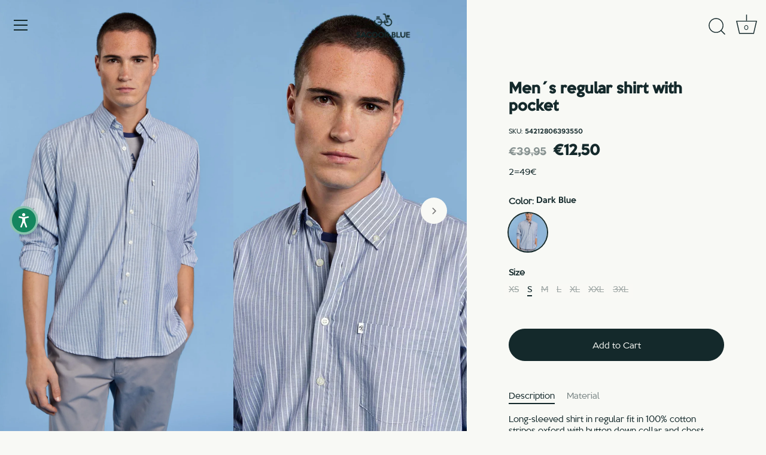

--- FILE ---
content_type: text/html; charset=utf-8
request_url: https://pt.sacoorblue.com/en/products/mens-regular-shirt-with-pocket-286
body_size: 24000
content:
<!doctype html>
<html class="no-js" lang="en">
<head>
  <!-- Showcase 7.1.2 -->
<!-- Google Tag Manager -->
<script>(function(w,d,s,l,i){w[l]=w[l]||[];w[l].push({'gtm.start':
new Date().getTime(),event:'gtm.js'});var f=d.getElementsByTagName(s)[0],
j=d.createElement(s),dl=l!='dataLayer'?'&l='+l:'';j.async=true;j.src=
'https://www.googletagmanager.com/gtm.js?id='+i+dl;f.parentNode.insertBefore(j,f);
})(window,document,'script','dataLayer','GTM-W4M8LRG');</script>
<!-- End Google Tag Manager -->


  
  <meta charset="utf-8" />
<meta name="viewport" content="width=device-width,initial-scale=1.0" />
<meta http-equiv="X-UA-Compatible" content="IE=edge">

<link rel="preconnect" href="https://cdn.shopify.com" crossorigin>
<link rel="preconnect" href="https://fonts.shopify.com" crossorigin>
<link rel="preconnect" href="https://monorail-edge.shopifysvc.com"><link rel="preload" as="font" href="//pt.sacoorblue.com/cdn/fonts/libre_franklin/librefranklin_n3.8cafdf02f3a4e5567b74224f139d214e665e34e1.woff2" type="font/woff2" crossorigin><link rel="preload" as="font" href="//pt.sacoorblue.com/cdn/fonts/libre_franklin/librefranklin_n3.8cafdf02f3a4e5567b74224f139d214e665e34e1.woff2" type="font/woff2" crossorigin><link rel="preload" as="font" href="//pt.sacoorblue.com/cdn/fonts/libre_franklin/librefranklin_n7.6739620624550b8695d0cc23f92ffd46eb51c7a3.woff2" type="font/woff2" crossorigin><link rel="preload" as="font" href="//pt.sacoorblue.com/cdn/fonts/libre_franklin/librefranklin_n4.a9b0508e1ffb743a0fd6d0614768959c54a27d86.woff2" type="font/woff2" crossorigin><link rel="preload" href="//pt.sacoorblue.com/cdn/shop/t/38/assets/vendor.min.js?v=36987075639955835061762797444" as="script">
<link rel="preload" href="//pt.sacoorblue.com/cdn/shop/t/38/assets/theme.js?v=157237073689713580171762797444" as="script"><link rel="canonical" href="https://pt.sacoorblue.com/en/products/mens-regular-shirt-with-pocket-286" /><link rel="icon" href="//pt.sacoorblue.com/cdn/shop/files/iconbluepreto.png?crop=center&height=48&v=1719999216&width=48" type="image/png"><meta name="description" content="Long-sleeved shirt in regular fit in 100% cotton stripes oxford with button down collar and chest pocket. It&#39;s very comfortable, with a casual look. Personalized buttons and flag label at chest.Collar Stay: NoCuff: Single CuffFabric Design: StripesFabric Type: Yarn Dye OxfordPocket: YesSleeve: Long Sleeve">
<style>
    @font-face {
  font-family: "Libre Franklin";
  font-weight: 300;
  font-style: normal;
  font-display: swap;
  src: url("//pt.sacoorblue.com/cdn/fonts/libre_franklin/librefranklin_n3.8cafdf02f3a4e5567b74224f139d214e665e34e1.woff2") format("woff2"),
       url("//pt.sacoorblue.com/cdn/fonts/libre_franklin/librefranklin_n3.cdf6db8de35eb51473c109b271bf04f2b0561d68.woff") format("woff");
}

    @font-face {
  font-family: "Libre Franklin";
  font-weight: 200;
  font-style: normal;
  font-display: swap;
  src: url("//pt.sacoorblue.com/cdn/fonts/libre_franklin/librefranklin_n2.c86e716a2be165802fc4b8d1e688676c672bd1c7.woff2") format("woff2"),
       url("//pt.sacoorblue.com/cdn/fonts/libre_franklin/librefranklin_n2.eae702ae4801110c0c4af246465db068f9a1af3a.woff") format("woff");
}

    @font-face {
  font-family: "Libre Franklin";
  font-weight: 500;
  font-style: normal;
  font-display: swap;
  src: url("//pt.sacoorblue.com/cdn/fonts/libre_franklin/librefranklin_n5.9261428336eff957b0a7eb23fe0c9ce37faee0f6.woff2") format("woff2"),
       url("//pt.sacoorblue.com/cdn/fonts/libre_franklin/librefranklin_n5.017cd79179c42e6cced54a81ea8f2b62c04cb72e.woff") format("woff");
}

    @font-face {
  font-family: "Libre Franklin";
  font-weight: 600;
  font-style: normal;
  font-display: swap;
  src: url("//pt.sacoorblue.com/cdn/fonts/libre_franklin/librefranklin_n6.c976b0b721ea92417572301ef17640150832a2b9.woff2") format("woff2"),
       url("//pt.sacoorblue.com/cdn/fonts/libre_franklin/librefranklin_n6.bb41783c980fb0a0dad0f0403cbcc7159efe6030.woff") format("woff");
}

    @font-face {
  font-family: "Libre Franklin";
  font-weight: 400;
  font-style: normal;
  font-display: swap;
  src: url("//pt.sacoorblue.com/cdn/fonts/libre_franklin/librefranklin_n4.a9b0508e1ffb743a0fd6d0614768959c54a27d86.woff2") format("woff2"),
       url("//pt.sacoorblue.com/cdn/fonts/libre_franklin/librefranklin_n4.948f6f27caf8552b1a9560176e3f14eeb2c6f202.woff") format("woff");
}

    @font-face {
  font-family: "Libre Franklin";
  font-weight: 300;
  font-style: italic;
  font-display: swap;
  src: url("//pt.sacoorblue.com/cdn/fonts/libre_franklin/librefranklin_i3.27165bbc51c81ac815a3253a3cb85fa882967f30.woff2") format("woff2"),
       url("//pt.sacoorblue.com/cdn/fonts/libre_franklin/librefranklin_i3.9c035b1243bfce781830852fea08b140fdc7e703.woff") format("woff");
}

    @font-face {
  font-family: "Libre Franklin";
  font-weight: 400;
  font-style: italic;
  font-display: swap;
  src: url("//pt.sacoorblue.com/cdn/fonts/libre_franklin/librefranklin_i4.5cee60cade760b32c7b489f9d561e97341909d7c.woff2") format("woff2"),
       url("//pt.sacoorblue.com/cdn/fonts/libre_franklin/librefranklin_i4.2f9ee939c2cc82522dfb62e1a084861f9beeb411.woff") format("woff");
}

    @font-face {
  font-family: "Libre Franklin";
  font-weight: 700;
  font-style: normal;
  font-display: swap;
  src: url("//pt.sacoorblue.com/cdn/fonts/libre_franklin/librefranklin_n7.6739620624550b8695d0cc23f92ffd46eb51c7a3.woff2") format("woff2"),
       url("//pt.sacoorblue.com/cdn/fonts/libre_franklin/librefranklin_n7.7cebc205621b23b061b803310af0ad39921ae57d.woff") format("woff");
}

    @font-face {
  font-family: "Libre Franklin";
  font-weight: 300;
  font-style: normal;
  font-display: swap;
  src: url("//pt.sacoorblue.com/cdn/fonts/libre_franklin/librefranklin_n3.8cafdf02f3a4e5567b74224f139d214e665e34e1.woff2") format("woff2"),
       url("//pt.sacoorblue.com/cdn/fonts/libre_franklin/librefranklin_n3.cdf6db8de35eb51473c109b271bf04f2b0561d68.woff") format("woff");
}

    @font-face {
  font-family: "Libre Franklin";
  font-weight: 400;
  font-style: normal;
  font-display: swap;
  src: url("//pt.sacoorblue.com/cdn/fonts/libre_franklin/librefranklin_n4.a9b0508e1ffb743a0fd6d0614768959c54a27d86.woff2") format("woff2"),
       url("//pt.sacoorblue.com/cdn/fonts/libre_franklin/librefranklin_n4.948f6f27caf8552b1a9560176e3f14eeb2c6f202.woff") format("woff");
}

  </style>

  <meta name="theme-color" content="#14292b">

  <title>
    Men´s regular shirt with pocket &ndash; Sacoor Blue Portugal
  </title>

  <meta property="og:site_name" content="Sacoor Blue Portugal">
<meta property="og:url" content="https://pt.sacoorblue.com/en/products/mens-regular-shirt-with-pocket-286">
<meta property="og:title" content="Men´s regular shirt with pocket">
<meta property="og:type" content="product">
<meta property="og:description" content="Long-sleeved shirt in regular fit in 100% cotton stripes oxford with button down collar and chest pocket. It&#39;s very comfortable, with a casual look. Personalized buttons and flag label at chest.Collar Stay: NoCuff: Single CuffFabric Design: StripesFabric Type: Yarn Dye OxfordPocket: YesSleeve: Long Sleeve"><meta property="og:image" content="http://pt.sacoorblue.com/cdn/shop/files/8821f6d7100eac9858b7619d74575a00_1200x1200.jpg?v=1751027964">
  <meta property="og:image:secure_url" content="https://pt.sacoorblue.com/cdn/shop/files/8821f6d7100eac9858b7619d74575a00_1200x1200.jpg?v=1751027964">
  <meta property="og:image:width" content="1440">
  <meta property="og:image:height" content="1920"><meta property="og:price:amount" content="12,50">
  <meta property="og:price:currency" content="EUR"><meta name="twitter:card" content="summary_large_image">
<meta name="twitter:title" content="Men´s regular shirt with pocket">
<meta name="twitter:description" content="Long-sleeved shirt in regular fit in 100% cotton stripes oxford with button down collar and chest pocket. It&#39;s very comfortable, with a casual look. Personalized buttons and flag label at chest.Collar Stay: NoCuff: Single CuffFabric Design: StripesFabric Type: Yarn Dye OxfordPocket: YesSleeve: Long Sleeve">


  <style data-shopify>
    :root {
      --viewport-height: 100vh;
      --viewport-height-first-section: 100vh;
      --nav-height: 0;
    }
  </style>

  <link href="//pt.sacoorblue.com/cdn/shop/t/38/assets/styles.css?v=150813297626116010121764667211" rel="stylesheet" type="text/css" media="all" />

  <script>window.performance && window.performance.mark && window.performance.mark('shopify.content_for_header.start');</script><meta name="google-site-verification" content="4wKvJrFWDTkHJFo63QtsJlGtRMjR3NPTxDrfJ-D21fw">
<meta id="shopify-digital-wallet" name="shopify-digital-wallet" content="/87623762215/digital_wallets/dialog">
<meta name="shopify-checkout-api-token" content="49442c952f2aa619ce780bdc95a8aaca">
<meta id="in-context-paypal-metadata" data-shop-id="87623762215" data-venmo-supported="false" data-environment="production" data-locale="en_US" data-paypal-v4="true" data-currency="EUR">
<link rel="alternate" hreflang="x-default" href="https://pt.sacoorblue.com/products/camisa-de-homem-com-bolso-regular-fit-286">
<link rel="alternate" hreflang="pt-PT" href="https://pt.sacoorblue.com/products/camisa-de-homem-com-bolso-regular-fit-286">
<link rel="alternate" hreflang="en-PT" href="https://pt.sacoorblue.com/en/products/mens-regular-shirt-with-pocket-286">
<link rel="alternate" type="application/json+oembed" href="https://pt.sacoorblue.com/en/products/mens-regular-shirt-with-pocket-286.oembed">
<script async="async" src="/checkouts/internal/preloads.js?locale=en-PT"></script>
<script id="shopify-features" type="application/json">{"accessToken":"49442c952f2aa619ce780bdc95a8aaca","betas":["rich-media-storefront-analytics"],"domain":"pt.sacoorblue.com","predictiveSearch":true,"shopId":87623762215,"locale":"en"}</script>
<script>var Shopify = Shopify || {};
Shopify.shop = "sacoorblue-pt.myshopify.com";
Shopify.locale = "en";
Shopify.currency = {"active":"EUR","rate":"1.0"};
Shopify.country = "PT";
Shopify.theme = {"name":"WINTER PROMO 2 = 49€","id":181690630522,"schema_name":"Showcase","schema_version":"7.1.2","theme_store_id":677,"role":"main"};
Shopify.theme.handle = "null";
Shopify.theme.style = {"id":null,"handle":null};
Shopify.cdnHost = "pt.sacoorblue.com/cdn";
Shopify.routes = Shopify.routes || {};
Shopify.routes.root = "/en/";</script>
<script type="module">!function(o){(o.Shopify=o.Shopify||{}).modules=!0}(window);</script>
<script>!function(o){function n(){var o=[];function n(){o.push(Array.prototype.slice.apply(arguments))}return n.q=o,n}var t=o.Shopify=o.Shopify||{};t.loadFeatures=n(),t.autoloadFeatures=n()}(window);</script>
<script id="shop-js-analytics" type="application/json">{"pageType":"product"}</script>
<script defer="defer" async type="module" src="//pt.sacoorblue.com/cdn/shopifycloud/shop-js/modules/v2/client.init-shop-cart-sync_BdyHc3Nr.en.esm.js"></script>
<script defer="defer" async type="module" src="//pt.sacoorblue.com/cdn/shopifycloud/shop-js/modules/v2/chunk.common_Daul8nwZ.esm.js"></script>
<script type="module">
  await import("//pt.sacoorblue.com/cdn/shopifycloud/shop-js/modules/v2/client.init-shop-cart-sync_BdyHc3Nr.en.esm.js");
await import("//pt.sacoorblue.com/cdn/shopifycloud/shop-js/modules/v2/chunk.common_Daul8nwZ.esm.js");

  window.Shopify.SignInWithShop?.initShopCartSync?.({"fedCMEnabled":true,"windoidEnabled":true});

</script>
<script id="__st">var __st={"a":87623762215,"offset":0,"reqid":"9060b59d-7629-49e5-a9d1-658e37beb893-1768983029","pageurl":"pt.sacoorblue.com\/en\/products\/mens-regular-shirt-with-pocket-286","u":"13d975f1c43c","p":"product","rtyp":"product","rid":9429373321511};</script>
<script>window.ShopifyPaypalV4VisibilityTracking = true;</script>
<script id="captcha-bootstrap">!function(){'use strict';const t='contact',e='account',n='new_comment',o=[[t,t],['blogs',n],['comments',n],[t,'customer']],c=[[e,'customer_login'],[e,'guest_login'],[e,'recover_customer_password'],[e,'create_customer']],r=t=>t.map((([t,e])=>`form[action*='/${t}']:not([data-nocaptcha='true']) input[name='form_type'][value='${e}']`)).join(','),a=t=>()=>t?[...document.querySelectorAll(t)].map((t=>t.form)):[];function s(){const t=[...o],e=r(t);return a(e)}const i='password',u='form_key',d=['recaptcha-v3-token','g-recaptcha-response','h-captcha-response',i],f=()=>{try{return window.sessionStorage}catch{return}},m='__shopify_v',_=t=>t.elements[u];function p(t,e,n=!1){try{const o=window.sessionStorage,c=JSON.parse(o.getItem(e)),{data:r}=function(t){const{data:e,action:n}=t;return t[m]||n?{data:e,action:n}:{data:t,action:n}}(c);for(const[e,n]of Object.entries(r))t.elements[e]&&(t.elements[e].value=n);n&&o.removeItem(e)}catch(o){console.error('form repopulation failed',{error:o})}}const l='form_type',E='cptcha';function T(t){t.dataset[E]=!0}const w=window,h=w.document,L='Shopify',v='ce_forms',y='captcha';let A=!1;((t,e)=>{const n=(g='f06e6c50-85a8-45c8-87d0-21a2b65856fe',I='https://cdn.shopify.com/shopifycloud/storefront-forms-hcaptcha/ce_storefront_forms_captcha_hcaptcha.v1.5.2.iife.js',D={infoText:'Protected by hCaptcha',privacyText:'Privacy',termsText:'Terms'},(t,e,n)=>{const o=w[L][v],c=o.bindForm;if(c)return c(t,g,e,D).then(n);var r;o.q.push([[t,g,e,D],n]),r=I,A||(h.body.append(Object.assign(h.createElement('script'),{id:'captcha-provider',async:!0,src:r})),A=!0)});var g,I,D;w[L]=w[L]||{},w[L][v]=w[L][v]||{},w[L][v].q=[],w[L][y]=w[L][y]||{},w[L][y].protect=function(t,e){n(t,void 0,e),T(t)},Object.freeze(w[L][y]),function(t,e,n,w,h,L){const[v,y,A,g]=function(t,e,n){const i=e?o:[],u=t?c:[],d=[...i,...u],f=r(d),m=r(i),_=r(d.filter((([t,e])=>n.includes(e))));return[a(f),a(m),a(_),s()]}(w,h,L),I=t=>{const e=t.target;return e instanceof HTMLFormElement?e:e&&e.form},D=t=>v().includes(t);t.addEventListener('submit',(t=>{const e=I(t);if(!e)return;const n=D(e)&&!e.dataset.hcaptchaBound&&!e.dataset.recaptchaBound,o=_(e),c=g().includes(e)&&(!o||!o.value);(n||c)&&t.preventDefault(),c&&!n&&(function(t){try{if(!f())return;!function(t){const e=f();if(!e)return;const n=_(t);if(!n)return;const o=n.value;o&&e.removeItem(o)}(t);const e=Array.from(Array(32),(()=>Math.random().toString(36)[2])).join('');!function(t,e){_(t)||t.append(Object.assign(document.createElement('input'),{type:'hidden',name:u})),t.elements[u].value=e}(t,e),function(t,e){const n=f();if(!n)return;const o=[...t.querySelectorAll(`input[type='${i}']`)].map((({name:t})=>t)),c=[...d,...o],r={};for(const[a,s]of new FormData(t).entries())c.includes(a)||(r[a]=s);n.setItem(e,JSON.stringify({[m]:1,action:t.action,data:r}))}(t,e)}catch(e){console.error('failed to persist form',e)}}(e),e.submit())}));const S=(t,e)=>{t&&!t.dataset[E]&&(n(t,e.some((e=>e===t))),T(t))};for(const o of['focusin','change'])t.addEventListener(o,(t=>{const e=I(t);D(e)&&S(e,y())}));const B=e.get('form_key'),M=e.get(l),P=B&&M;t.addEventListener('DOMContentLoaded',(()=>{const t=y();if(P)for(const e of t)e.elements[l].value===M&&p(e,B);[...new Set([...A(),...v().filter((t=>'true'===t.dataset.shopifyCaptcha))])].forEach((e=>S(e,t)))}))}(h,new URLSearchParams(w.location.search),n,t,e,['guest_login'])})(!0,!0)}();</script>
<script integrity="sha256-4kQ18oKyAcykRKYeNunJcIwy7WH5gtpwJnB7kiuLZ1E=" data-source-attribution="shopify.loadfeatures" defer="defer" src="//pt.sacoorblue.com/cdn/shopifycloud/storefront/assets/storefront/load_feature-a0a9edcb.js" crossorigin="anonymous"></script>
<script data-source-attribution="shopify.dynamic_checkout.dynamic.init">var Shopify=Shopify||{};Shopify.PaymentButton=Shopify.PaymentButton||{isStorefrontPortableWallets:!0,init:function(){window.Shopify.PaymentButton.init=function(){};var t=document.createElement("script");t.src="https://pt.sacoorblue.com/cdn/shopifycloud/portable-wallets/latest/portable-wallets.en.js",t.type="module",document.head.appendChild(t)}};
</script>
<script data-source-attribution="shopify.dynamic_checkout.buyer_consent">
  function portableWalletsHideBuyerConsent(e){var t=document.getElementById("shopify-buyer-consent"),n=document.getElementById("shopify-subscription-policy-button");t&&n&&(t.classList.add("hidden"),t.setAttribute("aria-hidden","true"),n.removeEventListener("click",e))}function portableWalletsShowBuyerConsent(e){var t=document.getElementById("shopify-buyer-consent"),n=document.getElementById("shopify-subscription-policy-button");t&&n&&(t.classList.remove("hidden"),t.removeAttribute("aria-hidden"),n.addEventListener("click",e))}window.Shopify?.PaymentButton&&(window.Shopify.PaymentButton.hideBuyerConsent=portableWalletsHideBuyerConsent,window.Shopify.PaymentButton.showBuyerConsent=portableWalletsShowBuyerConsent);
</script>
<script data-source-attribution="shopify.dynamic_checkout.cart.bootstrap">document.addEventListener("DOMContentLoaded",(function(){function t(){return document.querySelector("shopify-accelerated-checkout-cart, shopify-accelerated-checkout")}if(t())Shopify.PaymentButton.init();else{new MutationObserver((function(e,n){t()&&(Shopify.PaymentButton.init(),n.disconnect())})).observe(document.body,{childList:!0,subtree:!0})}}));
</script>
<link id="shopify-accelerated-checkout-styles" rel="stylesheet" media="screen" href="https://pt.sacoorblue.com/cdn/shopifycloud/portable-wallets/latest/accelerated-checkout-backwards-compat.css" crossorigin="anonymous">
<style id="shopify-accelerated-checkout-cart">
        #shopify-buyer-consent {
  margin-top: 1em;
  display: inline-block;
  width: 100%;
}

#shopify-buyer-consent.hidden {
  display: none;
}

#shopify-subscription-policy-button {
  background: none;
  border: none;
  padding: 0;
  text-decoration: underline;
  font-size: inherit;
  cursor: pointer;
}

#shopify-subscription-policy-button::before {
  box-shadow: none;
}

      </style>

<script>window.performance && window.performance.mark && window.performance.mark('shopify.content_for_header.end');</script>

  <script>
    document.documentElement.className = document.documentElement.className.replace('no-js', 'js');
    window.theme = window.theme || {};
    
      theme.money_format_with_code_preference = "€{{amount_with_comma_separator}}";
    
    theme.money_format = "€{{amount_with_comma_separator}}";
    theme.money_container = '.theme-money';
    theme.strings = {
      previous: "Previous",
      next: "Next",
      close: "Close",
      addressError: "Error looking up that address",
      addressNoResults: "No results for that address",
      addressQueryLimit: "You have exceeded the Google API usage limit. Consider upgrading to a \u003ca href=\"https:\/\/developers.google.com\/maps\/premium\/usage-limits\"\u003ePremium Plan\u003c\/a\u003e.",
      authError: "There was a problem authenticating your Google Maps API Key.",
      back: "Back",
      cartConfirmation: "You must agree to the terms and conditions before continuing.",
      loadMore: "Load more",
      infiniteScrollNoMore: "No more results",
      priceNonExistent: "Unavailable",
      buttonDefault: "Add to Cart",
      buttonPreorder: "Pre-order",
      buttonNoStock: "Out of stock",
      buttonNoVariant: "Unavailable",
      variantNoStock: "Sold out",
      unitPriceSeparator: " \/ ",
      colorBoxPrevious: "Previous",
      colorBoxNext: "Next",
      colorBoxClose: "Close",
      navigateHome: "Home",
      productAddingToCart: "Adding",
      productAddedToCart: "Added to cart",
      popupWasAdded: "was added to your cart",
      popupCheckout: "Checkout",
      popupContinueShopping: "Continue shopping",
      onlyXLeft: "[[ quantity ]] in stock",
      priceSoldOut: "Sold Out",
      inventoryLowStock: "Low stock",
      inventoryInStock: "In stock",
      loading: "Loading...",
      viewCart: "View cart",
      page: "Page {{ page }}",
      imageSlider: "Image slider",
      clearAll: "Clear all"
    };
    theme.routes = {
      root_url: '/en',
      cart_url: '/en/cart',
      cart_add_url: '/en/cart/add',
      cart_change_url: '/en/cart/change',
      cart_update_url: '/en/cart/update.js',
      checkout: '/checkout'
    };
    theme.settings = {
      animationEnabledDesktop: true,
      animationEnabledMobile: true
    };

    theme.checkViewportFillers = function(){
      var toggleState = false;
      var elPageContent = document.getElementById('page-content');
      if(elPageContent) {
        var elOverlapSection = elPageContent.querySelector('.header-overlap-section');
        if (elOverlapSection) {
          var padding = parseInt(getComputedStyle(elPageContent).getPropertyValue('padding-top'));
          toggleState = ((Math.round(elOverlapSection.offsetTop) - padding) === 0);
        }
      }
      if(toggleState) {
        document.getElementsByTagName('body')[0].classList.add('header-section-overlap');
      } else {
        document.getElementsByTagName('body')[0].classList.remove('header-section-overlap');
      }
    };

    theme.assessAltLogo = function(){
      var elsOverlappers = document.querySelectorAll('.needs-alt-logo');
      var useAltLogo = false;
      if(elsOverlappers.length) {
        var elSiteControl = document.querySelector('#site-control');
        var elSiteControlInner = document.querySelector('#site-control .site-control__inner');
        var headerMid = elSiteControlInner.offsetTop + elSiteControl.offsetTop + elSiteControlInner.offsetHeight / 2;
        Array.prototype.forEach.call(elsOverlappers, function(el, i){
          var thisTop = el.getBoundingClientRect().top;
          var thisBottom = thisTop + el.offsetHeight;
          if(headerMid > thisTop && headerMid < thisBottom) {
            useAltLogo = true;
            return false;
          }
        });
      }
      if(useAltLogo) {
        document.getElementsByTagName('body')[0].classList.add('use-alt-logo');
      } else {
        document.getElementsByTagName('body')[0].classList.remove('use-alt-logo');
      }
    };
  </script>
<!-- BEGIN app block: shopify://apps/consentmo-gdpr/blocks/gdpr_cookie_consent/4fbe573f-a377-4fea-9801-3ee0858cae41 -->


<!-- END app block --><!-- BEGIN app block: shopify://apps/fontify/blocks/app-embed/334490e2-2153-4a2e-a452-e90bdeffa3cc --><link rel="preconnect" href="https://cdn.nitroapps.co" crossorigin=""><!-- shop nitro_fontify metafields --><link rel="preconnect" href="https://fonts.googleapis.com">
            <link rel="prefetch" href="https://cdn.nitroapps.co/fontify/sacoorblue-pt.myshopify.com/sacoor-blue-medium.ttf?v=1736435038" as="font" />
                <link rel="prefetch" href="https://cdn.nitroapps.co/fontify/sacoorblue-pt.myshopify.com/sacoor-blue-regular.ttf?v=1736435038" as="font" />
    <style type="text/css" id="nitro-fontify" >
				 
		 
					@font-face {
				font-family: 'Sacoor Blue Medium';
				src: url(https://cdn.nitroapps.co/fontify/sacoorblue-pt.myshopify.com/sacoor-blue-medium.ttf?v=1736435038);
                font-display: swap;
			}
			h1,h2,h3,h4,h5,h6,a, span {
				font-family: 'Sacoor Blue Medium' !important;
				
			}
		 
		
					 
		 
					@font-face {
				font-family: 'Sacoor Blue Regular';
				src: url(https://cdn.nitroapps.co/fontify/sacoorblue-pt.myshopify.com/sacoor-blue-regular.ttf?v=1736435038);
                font-display: swap;
			}
			li,a,p,.button, label, * {
				font-family: 'Sacoor Blue Regular' !important;
				
			}
		 
		
	</style>
<script>
    console.log(null);
    console.log(null);
  </script><script
  type="text/javascript"
  id="fontify-scripts"
>
  
  (function () {
    // Prevent duplicate execution
    if (window.fontifyScriptInitialized) {
      return;
    }
    window.fontifyScriptInitialized = true;

    if (window.opener) {
      // Remove existing listener if any before adding new one
      if (window.fontifyMessageListener) {
        window.removeEventListener('message', window.fontifyMessageListener, false);
      }

      function watchClosedWindow() {
        let itv = setInterval(function () {
          if (!window.opener || window.opener.closed) {
            clearInterval(itv);
            window.close();
          }
        }, 1000);
      }

      // Helper function to inject scripts and links from vite-tag content
      function injectScript(encodedContent) {
        

        // Decode HTML entities
        const tempTextarea = document.createElement('textarea');
        tempTextarea.innerHTML = encodedContent;
        const viteContent = tempTextarea.value;

        // Parse HTML content
        const tempDiv = document.createElement('div');
        tempDiv.innerHTML = viteContent;

        // Track duplicates within tempDiv only
        const scriptIds = new Set();
        const scriptSrcs = new Set();
        const linkKeys = new Set();

        // Helper to clone element attributes
        function cloneAttributes(source, target) {
          Array.from(source.attributes).forEach(function(attr) {
            if (attr.name === 'crossorigin') {
              target.crossOrigin = attr.value;
            } else {
              target.setAttribute(attr.name, attr.value);
            }
          });
          if (source.textContent) {
            target.textContent = source.textContent;
          }
        }

        // Inject scripts (filter duplicates within tempDiv)
        tempDiv.querySelectorAll('script').forEach(function(script) {
          const scriptId = script.getAttribute('id');
          const scriptSrc = script.getAttribute('src');

          // Skip if duplicate in tempDiv
          if ((scriptId && scriptIds.has(scriptId)) || (scriptSrc && scriptSrcs.has(scriptSrc))) {
            return;
          }

          // Track script
          if (scriptId) scriptIds.add(scriptId);
          if (scriptSrc) scriptSrcs.add(scriptSrc);

          // Clone and inject
          const newScript = document.createElement('script');
          cloneAttributes(script, newScript);

          document.head.appendChild(newScript);
        });

        // Inject links (filter duplicates within tempDiv)
        tempDiv.querySelectorAll('link').forEach(function(link) {
          const linkHref = link.getAttribute('href');
          const linkRel = link.getAttribute('rel') || '';
          const key = linkHref + '|' + linkRel;

          // Skip if duplicate in tempDiv
          if (linkHref && linkKeys.has(key)) {
            return;
          }

          // Track link
          if (linkHref) linkKeys.add(key);

          // Clone and inject
          const newLink = document.createElement('link');
          cloneAttributes(link, newLink);
          document.head.appendChild(newLink);
        });
      }

      // Function to apply preview font data


      function receiveMessage(event) {
        watchClosedWindow();
        if (event.data.action == 'fontify_ready') {
          console.log('fontify_ready');
          injectScript(`&lt;!-- BEGIN app snippet: vite-tag --&gt;


  &lt;script src=&quot;https://cdn.shopify.com/extensions/019bafe3-77e1-7e6a-87b2-cbeff3e5cd6f/fontify-polaris-11/assets/main-B3V8Mu2P.js&quot; type=&quot;module&quot; crossorigin=&quot;anonymous&quot;&gt;&lt;/script&gt;

&lt;!-- END app snippet --&gt;
  &lt;!-- BEGIN app snippet: vite-tag --&gt;


  &lt;link href=&quot;//cdn.shopify.com/extensions/019bafe3-77e1-7e6a-87b2-cbeff3e5cd6f/fontify-polaris-11/assets/main-GVRB1u2d.css&quot; rel=&quot;stylesheet&quot; type=&quot;text/css&quot; media=&quot;all&quot; /&gt;

&lt;!-- END app snippet --&gt;
`);

        } else if (event.data.action == 'font_audit_ready') {
          injectScript(`&lt;!-- BEGIN app snippet: vite-tag --&gt;


  &lt;script src=&quot;https://cdn.shopify.com/extensions/019bafe3-77e1-7e6a-87b2-cbeff3e5cd6f/fontify-polaris-11/assets/audit-DDeWPAiq.js&quot; type=&quot;module&quot; crossorigin=&quot;anonymous&quot;&gt;&lt;/script&gt;

&lt;!-- END app snippet --&gt;
  &lt;!-- BEGIN app snippet: vite-tag --&gt;


  &lt;link href=&quot;//cdn.shopify.com/extensions/019bafe3-77e1-7e6a-87b2-cbeff3e5cd6f/fontify-polaris-11/assets/audit-CNr6hPle.css&quot; rel=&quot;stylesheet&quot; type=&quot;text/css&quot; media=&quot;all&quot; /&gt;

&lt;!-- END app snippet --&gt;
`);

        } else if (event.data.action == 'preview_font_data') {
          const fontData = event?.data || null;
          window.fontifyPreviewData = fontData;
          injectScript(`&lt;!-- BEGIN app snippet: vite-tag --&gt;


  &lt;script src=&quot;https://cdn.shopify.com/extensions/019bafe3-77e1-7e6a-87b2-cbeff3e5cd6f/fontify-polaris-11/assets/preview-CH6oXAfY.js&quot; type=&quot;module&quot; crossorigin=&quot;anonymous&quot;&gt;&lt;/script&gt;

&lt;!-- END app snippet --&gt;
`);
        }
      }

      // Store reference to listener for cleanup
      window.fontifyMessageListener = receiveMessage;
      window.addEventListener('message', receiveMessage, false);

      // Send init message when window is opened from opener
      if (window.opener) {
        window.opener.postMessage({ action: `${window.name}_init`, data: JSON.parse(JSON.stringify({})) }, '*');
      }
    }
  })();
</script>


<!-- END app block --><script src="https://cdn.shopify.com/extensions/019bdc8a-76ef-7579-bc36-78c61aebc1a9/consentmo-gdpr-579/assets/consentmo_cookie_consent.js" type="text/javascript" defer="defer"></script>
<link href="https://monorail-edge.shopifysvc.com" rel="dns-prefetch">
<script>(function(){if ("sendBeacon" in navigator && "performance" in window) {try {var session_token_from_headers = performance.getEntriesByType('navigation')[0].serverTiming.find(x => x.name == '_s').description;} catch {var session_token_from_headers = undefined;}var session_cookie_matches = document.cookie.match(/_shopify_s=([^;]*)/);var session_token_from_cookie = session_cookie_matches && session_cookie_matches.length === 2 ? session_cookie_matches[1] : "";var session_token = session_token_from_headers || session_token_from_cookie || "";function handle_abandonment_event(e) {var entries = performance.getEntries().filter(function(entry) {return /monorail-edge.shopifysvc.com/.test(entry.name);});if (!window.abandonment_tracked && entries.length === 0) {window.abandonment_tracked = true;var currentMs = Date.now();var navigation_start = performance.timing.navigationStart;var payload = {shop_id: 87623762215,url: window.location.href,navigation_start,duration: currentMs - navigation_start,session_token,page_type: "product"};window.navigator.sendBeacon("https://monorail-edge.shopifysvc.com/v1/produce", JSON.stringify({schema_id: "online_store_buyer_site_abandonment/1.1",payload: payload,metadata: {event_created_at_ms: currentMs,event_sent_at_ms: currentMs}}));}}window.addEventListener('pagehide', handle_abandonment_event);}}());</script>
<script id="web-pixels-manager-setup">(function e(e,d,r,n,o){if(void 0===o&&(o={}),!Boolean(null===(a=null===(i=window.Shopify)||void 0===i?void 0:i.analytics)||void 0===a?void 0:a.replayQueue)){var i,a;window.Shopify=window.Shopify||{};var t=window.Shopify;t.analytics=t.analytics||{};var s=t.analytics;s.replayQueue=[],s.publish=function(e,d,r){return s.replayQueue.push([e,d,r]),!0};try{self.performance.mark("wpm:start")}catch(e){}var l=function(){var e={modern:/Edge?\/(1{2}[4-9]|1[2-9]\d|[2-9]\d{2}|\d{4,})\.\d+(\.\d+|)|Firefox\/(1{2}[4-9]|1[2-9]\d|[2-9]\d{2}|\d{4,})\.\d+(\.\d+|)|Chrom(ium|e)\/(9{2}|\d{3,})\.\d+(\.\d+|)|(Maci|X1{2}).+ Version\/(15\.\d+|(1[6-9]|[2-9]\d|\d{3,})\.\d+)([,.]\d+|)( \(\w+\)|)( Mobile\/\w+|) Safari\/|Chrome.+OPR\/(9{2}|\d{3,})\.\d+\.\d+|(CPU[ +]OS|iPhone[ +]OS|CPU[ +]iPhone|CPU IPhone OS|CPU iPad OS)[ +]+(15[._]\d+|(1[6-9]|[2-9]\d|\d{3,})[._]\d+)([._]\d+|)|Android:?[ /-](13[3-9]|1[4-9]\d|[2-9]\d{2}|\d{4,})(\.\d+|)(\.\d+|)|Android.+Firefox\/(13[5-9]|1[4-9]\d|[2-9]\d{2}|\d{4,})\.\d+(\.\d+|)|Android.+Chrom(ium|e)\/(13[3-9]|1[4-9]\d|[2-9]\d{2}|\d{4,})\.\d+(\.\d+|)|SamsungBrowser\/([2-9]\d|\d{3,})\.\d+/,legacy:/Edge?\/(1[6-9]|[2-9]\d|\d{3,})\.\d+(\.\d+|)|Firefox\/(5[4-9]|[6-9]\d|\d{3,})\.\d+(\.\d+|)|Chrom(ium|e)\/(5[1-9]|[6-9]\d|\d{3,})\.\d+(\.\d+|)([\d.]+$|.*Safari\/(?![\d.]+ Edge\/[\d.]+$))|(Maci|X1{2}).+ Version\/(10\.\d+|(1[1-9]|[2-9]\d|\d{3,})\.\d+)([,.]\d+|)( \(\w+\)|)( Mobile\/\w+|) Safari\/|Chrome.+OPR\/(3[89]|[4-9]\d|\d{3,})\.\d+\.\d+|(CPU[ +]OS|iPhone[ +]OS|CPU[ +]iPhone|CPU IPhone OS|CPU iPad OS)[ +]+(10[._]\d+|(1[1-9]|[2-9]\d|\d{3,})[._]\d+)([._]\d+|)|Android:?[ /-](13[3-9]|1[4-9]\d|[2-9]\d{2}|\d{4,})(\.\d+|)(\.\d+|)|Mobile Safari.+OPR\/([89]\d|\d{3,})\.\d+\.\d+|Android.+Firefox\/(13[5-9]|1[4-9]\d|[2-9]\d{2}|\d{4,})\.\d+(\.\d+|)|Android.+Chrom(ium|e)\/(13[3-9]|1[4-9]\d|[2-9]\d{2}|\d{4,})\.\d+(\.\d+|)|Android.+(UC? ?Browser|UCWEB|U3)[ /]?(15\.([5-9]|\d{2,})|(1[6-9]|[2-9]\d|\d{3,})\.\d+)\.\d+|SamsungBrowser\/(5\.\d+|([6-9]|\d{2,})\.\d+)|Android.+MQ{2}Browser\/(14(\.(9|\d{2,})|)|(1[5-9]|[2-9]\d|\d{3,})(\.\d+|))(\.\d+|)|K[Aa][Ii]OS\/(3\.\d+|([4-9]|\d{2,})\.\d+)(\.\d+|)/},d=e.modern,r=e.legacy,n=navigator.userAgent;return n.match(d)?"modern":n.match(r)?"legacy":"unknown"}(),u="modern"===l?"modern":"legacy",c=(null!=n?n:{modern:"",legacy:""})[u],f=function(e){return[e.baseUrl,"/wpm","/b",e.hashVersion,"modern"===e.buildTarget?"m":"l",".js"].join("")}({baseUrl:d,hashVersion:r,buildTarget:u}),m=function(e){var d=e.version,r=e.bundleTarget,n=e.surface,o=e.pageUrl,i=e.monorailEndpoint;return{emit:function(e){var a=e.status,t=e.errorMsg,s=(new Date).getTime(),l=JSON.stringify({metadata:{event_sent_at_ms:s},events:[{schema_id:"web_pixels_manager_load/3.1",payload:{version:d,bundle_target:r,page_url:o,status:a,surface:n,error_msg:t},metadata:{event_created_at_ms:s}}]});if(!i)return console&&console.warn&&console.warn("[Web Pixels Manager] No Monorail endpoint provided, skipping logging."),!1;try{return self.navigator.sendBeacon.bind(self.navigator)(i,l)}catch(e){}var u=new XMLHttpRequest;try{return u.open("POST",i,!0),u.setRequestHeader("Content-Type","text/plain"),u.send(l),!0}catch(e){return console&&console.warn&&console.warn("[Web Pixels Manager] Got an unhandled error while logging to Monorail."),!1}}}}({version:r,bundleTarget:l,surface:e.surface,pageUrl:self.location.href,monorailEndpoint:e.monorailEndpoint});try{o.browserTarget=l,function(e){var d=e.src,r=e.async,n=void 0===r||r,o=e.onload,i=e.onerror,a=e.sri,t=e.scriptDataAttributes,s=void 0===t?{}:t,l=document.createElement("script"),u=document.querySelector("head"),c=document.querySelector("body");if(l.async=n,l.src=d,a&&(l.integrity=a,l.crossOrigin="anonymous"),s)for(var f in s)if(Object.prototype.hasOwnProperty.call(s,f))try{l.dataset[f]=s[f]}catch(e){}if(o&&l.addEventListener("load",o),i&&l.addEventListener("error",i),u)u.appendChild(l);else{if(!c)throw new Error("Did not find a head or body element to append the script");c.appendChild(l)}}({src:f,async:!0,onload:function(){if(!function(){var e,d;return Boolean(null===(d=null===(e=window.Shopify)||void 0===e?void 0:e.analytics)||void 0===d?void 0:d.initialized)}()){var d=window.webPixelsManager.init(e)||void 0;if(d){var r=window.Shopify.analytics;r.replayQueue.forEach((function(e){var r=e[0],n=e[1],o=e[2];d.publishCustomEvent(r,n,o)})),r.replayQueue=[],r.publish=d.publishCustomEvent,r.visitor=d.visitor,r.initialized=!0}}},onerror:function(){return m.emit({status:"failed",errorMsg:"".concat(f," has failed to load")})},sri:function(e){var d=/^sha384-[A-Za-z0-9+/=]+$/;return"string"==typeof e&&d.test(e)}(c)?c:"",scriptDataAttributes:o}),m.emit({status:"loading"})}catch(e){m.emit({status:"failed",errorMsg:(null==e?void 0:e.message)||"Unknown error"})}}})({shopId: 87623762215,storefrontBaseUrl: "https://pt.sacoorblue.com",extensionsBaseUrl: "https://extensions.shopifycdn.com/cdn/shopifycloud/web-pixels-manager",monorailEndpoint: "https://monorail-edge.shopifysvc.com/unstable/produce_batch",surface: "storefront-renderer",enabledBetaFlags: ["2dca8a86"],webPixelsConfigList: [{"id":"1697251706","configuration":"{\"config\":\"{\\\"google_tag_ids\\\":[\\\"G-F9V3PM1EPC\\\",\\\"GT-P85WBNDM\\\"],\\\"target_country\\\":\\\"PT\\\",\\\"gtag_events\\\":[{\\\"type\\\":\\\"search\\\",\\\"action_label\\\":\\\"G-F9V3PM1EPC\\\"},{\\\"type\\\":\\\"begin_checkout\\\",\\\"action_label\\\":\\\"G-F9V3PM1EPC\\\"},{\\\"type\\\":\\\"view_item\\\",\\\"action_label\\\":[\\\"G-F9V3PM1EPC\\\",\\\"MC-72BZ0Y6SSZ\\\"]},{\\\"type\\\":\\\"purchase\\\",\\\"action_label\\\":[\\\"G-F9V3PM1EPC\\\",\\\"MC-72BZ0Y6SSZ\\\"]},{\\\"type\\\":\\\"page_view\\\",\\\"action_label\\\":[\\\"G-F9V3PM1EPC\\\",\\\"MC-72BZ0Y6SSZ\\\"]},{\\\"type\\\":\\\"add_payment_info\\\",\\\"action_label\\\":\\\"G-F9V3PM1EPC\\\"},{\\\"type\\\":\\\"add_to_cart\\\",\\\"action_label\\\":\\\"G-F9V3PM1EPC\\\"}],\\\"enable_monitoring_mode\\\":false}\"}","eventPayloadVersion":"v1","runtimeContext":"OPEN","scriptVersion":"b2a88bafab3e21179ed38636efcd8a93","type":"APP","apiClientId":1780363,"privacyPurposes":[],"dataSharingAdjustments":{"protectedCustomerApprovalScopes":["read_customer_address","read_customer_email","read_customer_name","read_customer_personal_data","read_customer_phone"]}},{"id":"936116602","configuration":"{\"pixel_id\":\"240993021443389\",\"pixel_type\":\"facebook_pixel\"}","eventPayloadVersion":"v1","runtimeContext":"OPEN","scriptVersion":"ca16bc87fe92b6042fbaa3acc2fbdaa6","type":"APP","apiClientId":2329312,"privacyPurposes":["ANALYTICS","MARKETING","SALE_OF_DATA"],"dataSharingAdjustments":{"protectedCustomerApprovalScopes":["read_customer_address","read_customer_email","read_customer_name","read_customer_personal_data","read_customer_phone"]}},{"id":"shopify-app-pixel","configuration":"{}","eventPayloadVersion":"v1","runtimeContext":"STRICT","scriptVersion":"0450","apiClientId":"shopify-pixel","type":"APP","privacyPurposes":["ANALYTICS","MARKETING"]},{"id":"shopify-custom-pixel","eventPayloadVersion":"v1","runtimeContext":"LAX","scriptVersion":"0450","apiClientId":"shopify-pixel","type":"CUSTOM","privacyPurposes":["ANALYTICS","MARKETING"]}],isMerchantRequest: false,initData: {"shop":{"name":"Sacoor Blue Portugal","paymentSettings":{"currencyCode":"EUR"},"myshopifyDomain":"sacoorblue-pt.myshopify.com","countryCode":"PT","storefrontUrl":"https:\/\/pt.sacoorblue.com\/en"},"customer":null,"cart":null,"checkout":null,"productVariants":[{"price":{"amount":12.5,"currencyCode":"EUR"},"product":{"title":"Men´s regular shirt with pocket","vendor":"Sacoor Blue","id":"9429373321511","untranslatedTitle":"Men´s regular shirt with pocket","url":"\/en\/products\/mens-regular-shirt-with-pocket-286","type":"Special Deal \/ Man \/ Shirt Casual"},"id":"48780015960359","image":{"src":"\/\/pt.sacoorblue.com\/cdn\/shop\/files\/8821f6d7100eac9858b7619d74575a00.jpg?v=1751027964"},"sku":"54212806393593","title":"Dark Blue \/ XS","untranslatedTitle":"Azul Escuro \/ XS"},{"price":{"amount":12.5,"currencyCode":"EUR"},"product":{"title":"Men´s regular shirt with pocket","vendor":"Sacoor Blue","id":"9429373321511","untranslatedTitle":"Men´s regular shirt with pocket","url":"\/en\/products\/mens-regular-shirt-with-pocket-286","type":"Special Deal \/ Man \/ Shirt Casual"},"id":"48780015993127","image":{"src":"\/\/pt.sacoorblue.com\/cdn\/shop\/files\/8821f6d7100eac9858b7619d74575a00.jpg?v=1751027964"},"sku":"54212806393550","title":"Dark Blue \/ S","untranslatedTitle":"Azul Escuro \/ S"},{"price":{"amount":12.5,"currencyCode":"EUR"},"product":{"title":"Men´s regular shirt with pocket","vendor":"Sacoor Blue","id":"9429373321511","untranslatedTitle":"Men´s regular shirt with pocket","url":"\/en\/products\/mens-regular-shirt-with-pocket-286","type":"Special Deal \/ Man \/ Shirt Casual"},"id":"48780016025895","image":{"src":"\/\/pt.sacoorblue.com\/cdn\/shop\/files\/8821f6d7100eac9858b7619d74575a00.jpg?v=1751027964"},"sku":"54212806393567","title":"Dark Blue \/ M","untranslatedTitle":"Azul Escuro \/ M"},{"price":{"amount":12.5,"currencyCode":"EUR"},"product":{"title":"Men´s regular shirt with pocket","vendor":"Sacoor Blue","id":"9429373321511","untranslatedTitle":"Men´s regular shirt with pocket","url":"\/en\/products\/mens-regular-shirt-with-pocket-286","type":"Special Deal \/ Man \/ Shirt Casual"},"id":"48780016058663","image":{"src":"\/\/pt.sacoorblue.com\/cdn\/shop\/files\/8821f6d7100eac9858b7619d74575a00.jpg?v=1751027964"},"sku":"54212806393535","title":"Dark Blue \/ L","untranslatedTitle":"Azul Escuro \/ L"},{"price":{"amount":12.5,"currencyCode":"EUR"},"product":{"title":"Men´s regular shirt with pocket","vendor":"Sacoor Blue","id":"9429373321511","untranslatedTitle":"Men´s regular shirt with pocket","url":"\/en\/products\/mens-regular-shirt-with-pocket-286","type":"Special Deal \/ Man \/ Shirt Casual"},"id":"48780016091431","image":{"src":"\/\/pt.sacoorblue.com\/cdn\/shop\/files\/8821f6d7100eac9858b7619d74575a00.jpg?v=1751027964"},"sku":"54212806393506","title":"Dark Blue \/ XL","untranslatedTitle":"Azul Escuro \/ XL"},{"price":{"amount":12.5,"currencyCode":"EUR"},"product":{"title":"Men´s regular shirt with pocket","vendor":"Sacoor Blue","id":"9429373321511","untranslatedTitle":"Men´s regular shirt with pocket","url":"\/en\/products\/mens-regular-shirt-with-pocket-286","type":"Special Deal \/ Man \/ Shirt Casual"},"id":"48780016124199","image":{"src":"\/\/pt.sacoorblue.com\/cdn\/shop\/files\/8821f6d7100eac9858b7619d74575a00.jpg?v=1751027964"},"sku":"54212806393573","title":"Dark Blue \/ XXL","untranslatedTitle":"Azul Escuro \/ XXL"},{"price":{"amount":12.5,"currencyCode":"EUR"},"product":{"title":"Men´s regular shirt with pocket","vendor":"Sacoor Blue","id":"9429373321511","untranslatedTitle":"Men´s regular shirt with pocket","url":"\/en\/products\/mens-regular-shirt-with-pocket-286","type":"Special Deal \/ Man \/ Shirt Casual"},"id":"48780016156967","image":{"src":"\/\/pt.sacoorblue.com\/cdn\/shop\/files\/8821f6d7100eac9858b7619d74575a00.jpg?v=1751027964"},"sku":"54212806393579","title":"Dark Blue \/ 3XL","untranslatedTitle":"Azul Escuro \/ 3XL"}],"purchasingCompany":null},},"https://pt.sacoorblue.com/cdn","fcfee988w5aeb613cpc8e4bc33m6693e112",{"modern":"","legacy":""},{"shopId":"87623762215","storefrontBaseUrl":"https:\/\/pt.sacoorblue.com","extensionBaseUrl":"https:\/\/extensions.shopifycdn.com\/cdn\/shopifycloud\/web-pixels-manager","surface":"storefront-renderer","enabledBetaFlags":"[\"2dca8a86\"]","isMerchantRequest":"false","hashVersion":"fcfee988w5aeb613cpc8e4bc33m6693e112","publish":"custom","events":"[[\"page_viewed\",{}],[\"product_viewed\",{\"productVariant\":{\"price\":{\"amount\":12.5,\"currencyCode\":\"EUR\"},\"product\":{\"title\":\"Men´s regular shirt with pocket\",\"vendor\":\"Sacoor Blue\",\"id\":\"9429373321511\",\"untranslatedTitle\":\"Men´s regular shirt with pocket\",\"url\":\"\/en\/products\/mens-regular-shirt-with-pocket-286\",\"type\":\"Special Deal \/ Man \/ Shirt Casual\"},\"id\":\"48780015993127\",\"image\":{\"src\":\"\/\/pt.sacoorblue.com\/cdn\/shop\/files\/8821f6d7100eac9858b7619d74575a00.jpg?v=1751027964\"},\"sku\":\"54212806393550\",\"title\":\"Dark Blue \/ S\",\"untranslatedTitle\":\"Azul Escuro \/ S\"}}]]"});</script><script>
  window.ShopifyAnalytics = window.ShopifyAnalytics || {};
  window.ShopifyAnalytics.meta = window.ShopifyAnalytics.meta || {};
  window.ShopifyAnalytics.meta.currency = 'EUR';
  var meta = {"product":{"id":9429373321511,"gid":"gid:\/\/shopify\/Product\/9429373321511","vendor":"Sacoor Blue","type":"Special Deal \/ Man \/ Shirt Casual","handle":"mens-regular-shirt-with-pocket-286","variants":[{"id":48780015960359,"price":1250,"name":"Men´s regular shirt with pocket - Dark Blue \/ XS","public_title":"Dark Blue \/ XS","sku":"54212806393593"},{"id":48780015993127,"price":1250,"name":"Men´s regular shirt with pocket - Dark Blue \/ S","public_title":"Dark Blue \/ S","sku":"54212806393550"},{"id":48780016025895,"price":1250,"name":"Men´s regular shirt with pocket - Dark Blue \/ M","public_title":"Dark Blue \/ M","sku":"54212806393567"},{"id":48780016058663,"price":1250,"name":"Men´s regular shirt with pocket - Dark Blue \/ L","public_title":"Dark Blue \/ L","sku":"54212806393535"},{"id":48780016091431,"price":1250,"name":"Men´s regular shirt with pocket - Dark Blue \/ XL","public_title":"Dark Blue \/ XL","sku":"54212806393506"},{"id":48780016124199,"price":1250,"name":"Men´s regular shirt with pocket - Dark Blue \/ XXL","public_title":"Dark Blue \/ XXL","sku":"54212806393573"},{"id":48780016156967,"price":1250,"name":"Men´s regular shirt with pocket - Dark Blue \/ 3XL","public_title":"Dark Blue \/ 3XL","sku":"54212806393579"}],"remote":false},"page":{"pageType":"product","resourceType":"product","resourceId":9429373321511,"requestId":"9060b59d-7629-49e5-a9d1-658e37beb893-1768983029"}};
  for (var attr in meta) {
    window.ShopifyAnalytics.meta[attr] = meta[attr];
  }
</script>
<script class="analytics">
  (function () {
    var customDocumentWrite = function(content) {
      var jquery = null;

      if (window.jQuery) {
        jquery = window.jQuery;
      } else if (window.Checkout && window.Checkout.$) {
        jquery = window.Checkout.$;
      }

      if (jquery) {
        jquery('body').append(content);
      }
    };

    var hasLoggedConversion = function(token) {
      if (token) {
        return document.cookie.indexOf('loggedConversion=' + token) !== -1;
      }
      return false;
    }

    var setCookieIfConversion = function(token) {
      if (token) {
        var twoMonthsFromNow = new Date(Date.now());
        twoMonthsFromNow.setMonth(twoMonthsFromNow.getMonth() + 2);

        document.cookie = 'loggedConversion=' + token + '; expires=' + twoMonthsFromNow;
      }
    }

    var trekkie = window.ShopifyAnalytics.lib = window.trekkie = window.trekkie || [];
    if (trekkie.integrations) {
      return;
    }
    trekkie.methods = [
      'identify',
      'page',
      'ready',
      'track',
      'trackForm',
      'trackLink'
    ];
    trekkie.factory = function(method) {
      return function() {
        var args = Array.prototype.slice.call(arguments);
        args.unshift(method);
        trekkie.push(args);
        return trekkie;
      };
    };
    for (var i = 0; i < trekkie.methods.length; i++) {
      var key = trekkie.methods[i];
      trekkie[key] = trekkie.factory(key);
    }
    trekkie.load = function(config) {
      trekkie.config = config || {};
      trekkie.config.initialDocumentCookie = document.cookie;
      var first = document.getElementsByTagName('script')[0];
      var script = document.createElement('script');
      script.type = 'text/javascript';
      script.onerror = function(e) {
        var scriptFallback = document.createElement('script');
        scriptFallback.type = 'text/javascript';
        scriptFallback.onerror = function(error) {
                var Monorail = {
      produce: function produce(monorailDomain, schemaId, payload) {
        var currentMs = new Date().getTime();
        var event = {
          schema_id: schemaId,
          payload: payload,
          metadata: {
            event_created_at_ms: currentMs,
            event_sent_at_ms: currentMs
          }
        };
        return Monorail.sendRequest("https://" + monorailDomain + "/v1/produce", JSON.stringify(event));
      },
      sendRequest: function sendRequest(endpointUrl, payload) {
        // Try the sendBeacon API
        if (window && window.navigator && typeof window.navigator.sendBeacon === 'function' && typeof window.Blob === 'function' && !Monorail.isIos12()) {
          var blobData = new window.Blob([payload], {
            type: 'text/plain'
          });

          if (window.navigator.sendBeacon(endpointUrl, blobData)) {
            return true;
          } // sendBeacon was not successful

        } // XHR beacon

        var xhr = new XMLHttpRequest();

        try {
          xhr.open('POST', endpointUrl);
          xhr.setRequestHeader('Content-Type', 'text/plain');
          xhr.send(payload);
        } catch (e) {
          console.log(e);
        }

        return false;
      },
      isIos12: function isIos12() {
        return window.navigator.userAgent.lastIndexOf('iPhone; CPU iPhone OS 12_') !== -1 || window.navigator.userAgent.lastIndexOf('iPad; CPU OS 12_') !== -1;
      }
    };
    Monorail.produce('monorail-edge.shopifysvc.com',
      'trekkie_storefront_load_errors/1.1',
      {shop_id: 87623762215,
      theme_id: 181690630522,
      app_name: "storefront",
      context_url: window.location.href,
      source_url: "//pt.sacoorblue.com/cdn/s/trekkie.storefront.cd680fe47e6c39ca5d5df5f0a32d569bc48c0f27.min.js"});

        };
        scriptFallback.async = true;
        scriptFallback.src = '//pt.sacoorblue.com/cdn/s/trekkie.storefront.cd680fe47e6c39ca5d5df5f0a32d569bc48c0f27.min.js';
        first.parentNode.insertBefore(scriptFallback, first);
      };
      script.async = true;
      script.src = '//pt.sacoorblue.com/cdn/s/trekkie.storefront.cd680fe47e6c39ca5d5df5f0a32d569bc48c0f27.min.js';
      first.parentNode.insertBefore(script, first);
    };
    trekkie.load(
      {"Trekkie":{"appName":"storefront","development":false,"defaultAttributes":{"shopId":87623762215,"isMerchantRequest":null,"themeId":181690630522,"themeCityHash":"16208886935370648135","contentLanguage":"en","currency":"EUR"},"isServerSideCookieWritingEnabled":true,"monorailRegion":"shop_domain","enabledBetaFlags":["65f19447"]},"Session Attribution":{},"S2S":{"facebookCapiEnabled":true,"source":"trekkie-storefront-renderer","apiClientId":580111}}
    );

    var loaded = false;
    trekkie.ready(function() {
      if (loaded) return;
      loaded = true;

      window.ShopifyAnalytics.lib = window.trekkie;

      var originalDocumentWrite = document.write;
      document.write = customDocumentWrite;
      try { window.ShopifyAnalytics.merchantGoogleAnalytics.call(this); } catch(error) {};
      document.write = originalDocumentWrite;

      window.ShopifyAnalytics.lib.page(null,{"pageType":"product","resourceType":"product","resourceId":9429373321511,"requestId":"9060b59d-7629-49e5-a9d1-658e37beb893-1768983029","shopifyEmitted":true});

      var match = window.location.pathname.match(/checkouts\/(.+)\/(thank_you|post_purchase)/)
      var token = match? match[1]: undefined;
      if (!hasLoggedConversion(token)) {
        setCookieIfConversion(token);
        window.ShopifyAnalytics.lib.track("Viewed Product",{"currency":"EUR","variantId":48780015960359,"productId":9429373321511,"productGid":"gid:\/\/shopify\/Product\/9429373321511","name":"Men´s regular shirt with pocket - Dark Blue \/ XS","price":"12.50","sku":"54212806393593","brand":"Sacoor Blue","variant":"Dark Blue \/ XS","category":"Special Deal \/ Man \/ Shirt Casual","nonInteraction":true,"remote":false},undefined,undefined,{"shopifyEmitted":true});
      window.ShopifyAnalytics.lib.track("monorail:\/\/trekkie_storefront_viewed_product\/1.1",{"currency":"EUR","variantId":48780015960359,"productId":9429373321511,"productGid":"gid:\/\/shopify\/Product\/9429373321511","name":"Men´s regular shirt with pocket - Dark Blue \/ XS","price":"12.50","sku":"54212806393593","brand":"Sacoor Blue","variant":"Dark Blue \/ XS","category":"Special Deal \/ Man \/ Shirt Casual","nonInteraction":true,"remote":false,"referer":"https:\/\/pt.sacoorblue.com\/en\/products\/mens-regular-shirt-with-pocket-286"});
      }
    });


        var eventsListenerScript = document.createElement('script');
        eventsListenerScript.async = true;
        eventsListenerScript.src = "//pt.sacoorblue.com/cdn/shopifycloud/storefront/assets/shop_events_listener-3da45d37.js";
        document.getElementsByTagName('head')[0].appendChild(eventsListenerScript);

})();</script>
<script
  defer
  src="https://pt.sacoorblue.com/cdn/shopifycloud/perf-kit/shopify-perf-kit-3.0.4.min.js"
  data-application="storefront-renderer"
  data-shop-id="87623762215"
  data-render-region="gcp-us-east1"
  data-page-type="product"
  data-theme-instance-id="181690630522"
  data-theme-name="Showcase"
  data-theme-version="7.1.2"
  data-monorail-region="shop_domain"
  data-resource-timing-sampling-rate="10"
  data-shs="true"
  data-shs-beacon="true"
  data-shs-export-with-fetch="true"
  data-shs-logs-sample-rate="1"
  data-shs-beacon-endpoint="https://pt.sacoorblue.com/api/collect"
></script>
</head>

<body class="page-men-s-regular-shirt-with-pocket template-product animation-speed-medium"
      >
  <!-- Google Tag Manager (noscript) -->
<noscript><iframe src="https://www.googletagmanager.com/ns.html?id=GTM-W4M8LRG"
height="0" width="0" style="display:none;visibility:hidden"></iframe></noscript>
<!-- End Google Tag Manager (noscript) -->

  
    <script>
      if(window.innerWidth < 768 && window.localStorage.getItem('is_first_visit') !== null) {
        var pageFadedIn = false;
        document.body.style.opacity = 0;

        function fadeInPageMob(){
          if(!pageFadedIn) {
            document.body.classList.add("cc-animate-enabled");
            document.body.style.transition = 'opacity 0.4s';
            setTimeout(function () {
              document.body.style.opacity = 1;
            }, 200);
            pageFadedIn = true;
          }
        }

        window.addEventListener("load", fadeInPageMob);
        setTimeout(fadeInPageMob, 3000);
      }

      window.addEventListener("pageshow", function(){
        document.getElementById('cc-veil').classList.remove('-in');
      });
    </script>
  

  
    <script>
      if ('IntersectionObserver' in window) {
        document.body.classList.add("cc-animate-enabled");
      }

      window.addEventListener("pageshow", function(){
        document.getElementById('cc-veil').classList.remove('-in');
      });
    </script>
  

  <a class="skip-link visually-hidden" href="#page-content">Skip to content</a>

  <div id="shopify-section-header" class="shopify-section"><style type="text/css">
  
    .logo img { width: 110px; }
    @media(min-width:768px){
    .logo img { width: 100px; }
    }
  

  .cc-announcement {
    
      font-size: 13px;
    
  }

  @media (min-width: 768px) {
    .cc-announcement {
      font-size: 13px;
    }
  }
</style>


<form action="/en/cart" method="post" id="cc-checkout-form">
</form>


  

  
<div data-section-type="header" itemscope itemtype="http://schema.org/Organization">
    <div id="site-control" class="site-control inline icons
      
      
      fixed
      
      
      main-logo-when-active
      
      "
      data-cc-animate
      data-opacity="transparent"
      data-positioning="peek"
    >
      

      <div class="links site-control__inner">
        <a class="menu" href="#page-menu" aria-controls="page-menu" data-modal-nav-toggle aria-label="Menu">
          <span class="icon-menu">
  <span class="icon-menu__bar icon-menu__bar-1"></span>
  <span class="icon-menu__bar icon-menu__bar-2"></span>
  <span class="icon-menu__bar icon-menu__bar-3"></span>
</span>

          <span class="text-link">Menu</span>
        </a>

        
  <a data-cc-animate-click data-cc-animate class="logo logo--has-alt-logo" href="/en"
     itemprop="url">

    

    <meta itemprop="name" content="Sacoor Blue Portugal">
    
      
      
      <img src="//pt.sacoorblue.com/cdn/shop/files/logop_500x.png?v=1716460611" alt="Sacoor Blue Portugal" itemprop="logo"
           width="420" height="188"/>

      
      <span class="alt-logo">
        <img src="//pt.sacoorblue.com/cdn/shop/files/logob_500x.png?v=1716460611" alt="Sacoor Blue Portugal" itemprop="logo"
             width="420" height="188"/>
      </span>
      
    

    
  </a>
  

        


        <div class="nav-right-side">
          

          

          <a class="cart nav-search"
             href="/en/search"
             aria-label="Search"
             data-modal-toggle="#search-modal">
            <svg viewBox="0 0 30 30" version="1.1" xmlns="http://www.w3.org/2000/svg">
  <title>Search</title>
  <g stroke="none" stroke-width="1.5" fill="none" fill-rule="evenodd" stroke-linecap="round" stroke-linejoin="round">
    <g transform="translate(-1335.000000, -30.000000)" stroke="currentColor">
      <g transform="translate(1336.000000, 31.000000)">
        <circle cx="12" cy="12" r="12"></circle>
        <line x1="27" y1="27" x2="20.475" y2="20.475" id="Path"></line>
      </g>
    </g>
  </g>
</svg>

            <span class="text-link">Search</span>
          </a>

          <a data-cc-animate-click class="cart cart-icon--basket1" href="/en/cart" aria-label="Cart">
            
              <svg xmlns="http://www.w3.org/2000/svg" viewBox="0 0 23.96 22">
    <title>Cart</title>
    <g data-name="Layer 2">
        <g data-name="Layer 1">
            <path d="M22.7,8l-3,13H4.3l-3-13H22.7M24,7H0L3.51,22H20.45L24,7Z"/>
            <rect x="11.48" width="1" height="7"/>
        </g>
    </g>
</svg>

            
            <div>0</div>
            <span class="text-link">Cart </span>
          </a>
        </div>
      </div>
    </div>

    <nav id="page-menu" class="theme-modal nav-uses-modal">
      <div class="inner">
        <a href="#" class="no-js-only">Close navigation</a>

        <div class="nav-container">
          <div class="nav-body container growth-area" data-root-nav="true">
            <div class="nav main-nav" role="navigation" aria-label="Primary">
              <ul>
                
                <li class=" ">
                  <a href="/en/collections/promo" aria-haspopup="true">
                    <span>Promoções</span>
                  </a>

                  
                  <ul>
                      
                      
                      <li class=" ">
                        <a href="/en/collections/promo" data-cc-animate-click>
                          <span>TUDO EM PROMOÇÃO</span>
                        </a>

                        
                      </li>
                      
                      <li class=" ">
                        <a href="/en/collections/2-49-midseason-blue" data-cc-animate-click>
                          <span>2 PEÇAS = 49€</span>
                        </a>

                        
                      </li>
                      
                    
                  </ul>
                  
                </li>
                
                <li class=" ">
                  <a href="/en/collections/man" aria-haspopup="true">
                    <span>Man</span>
                  </a>

                  
                  <ul>
                      
                      
                      <li class=" ">
                        <a href="/en/search" aria-haspopup="true">
                          <span>PARTES DE CIMA</span>
                        </a>

                        
                        <ul>
                          
                          <li class=" ">
                            <a data-cc-animate-click href="/en/collections/casual-shirts-man">
                              <span>Casual Shirts</span>
                            </a>
                          </li>
                          
                          <li class=" ">
                            <a data-cc-animate-click href="/en/collections/classic-shirts-man">
                              <span>Camisas Clássicas</span>
                            </a>
                          </li>
                          
                          <li class=" ">
                            <a data-cc-animate-click href="/en/collections/sweaters-man">
                              <span>Camisolas de Malha</span>
                            </a>
                          </li>
                          
                          <li class=" ">
                            <a data-cc-animate-click href="/en/collections/polos-man">
                              <span>Polos</span>
                            </a>
                          </li>
                          
                          <li class=" ">
                            <a data-cc-animate-click href="/en/collections/sweatshirts-man">
                              <span>Sweatshirts</span>
                            </a>
                          </li>
                          
                          <li class=" ">
                            <a data-cc-animate-click href="/en/collections/tshirts-man">
                              <span>T-shirts</span>
                            </a>
                          </li>
                          
                        </ul>
                        
                      </li>
                      
                      <li class=" ">
                        <a href="/en#" aria-haspopup="true">
                          <span>Outwear &amp; Knits</span>
                        </a>

                        
                        <ul>
                          
                          <li class=" ">
                            <a data-cc-animate-click href="/en/collections/casual-trousers-man">
                              <span>Calças Casuais</span>
                            </a>
                          </li>
                          
                          <li class=" ">
                            <a data-cc-animate-click href="/en/collections/shorts-man">
                              <span>Calções</span>
                            </a>
                          </li>
                          
                          <li class=" ">
                            <a data-cc-animate-click href="/en/collections/beachshorts-man">
                              <span>Calções de Banho</span>
                            </a>
                          </li>
                          
                          <li class=" ">
                            <a data-cc-animate-click href="/en/collections/jeans-man">
                              <span>Jeans</span>
                            </a>
                          </li>
                          
                        </ul>
                        
                      </li>
                      
                      <li class=" ">
                        <a href="/en#" aria-haspopup="true">
                          <span>CASACOS</span>
                        </a>

                        
                        <ul>
                          
                          <li class=" ">
                            <a data-cc-animate-click href="/en/collections/jackets-man">
                              <span>Blusões</span>
                            </a>
                          </li>
                          
                          <li class=" ">
                            <a data-cc-animate-click href="/en/collections/blazers-man">
                              <span>Blazers</span>
                            </a>
                          </li>
                          
                          <li class=" ">
                            <a data-cc-animate-click href="/en/collections/suits-man">
                              <span>Suits</span>
                            </a>
                          </li>
                          
                        </ul>
                        
                      </li>
                      
                      <li class=" ">
                        <a href="/en/collections/suits-man" data-cc-animate-click>
                          <span>Sport &amp; Beach</span>
                        </a>

                        
                      </li>
                      
                    
                  </ul>
                  
                </li>
                
                <li class=" ">
                  <a href="/en/collections/woman" aria-haspopup="true">
                    <span>Woman</span>
                  </a>

                  
                  <ul>
                      
                      
                      <li class=" ">
                        <a href="/en/collections/jackets-woman" data-cc-animate-click>
                          <span>Blusões</span>
                        </a>

                        
                      </li>
                      
                      <li class=" ">
                        <a href="/en/collections/trousers-woman" data-cc-animate-click>
                          <span>Calças</span>
                        </a>

                        
                      </li>
                      
                      <li class=" ">
                        <a href="/en/collections/parkas-woman" data-cc-animate-click>
                          <span>Parkas</span>
                        </a>

                        
                      </li>
                      
                      <li class=" ">
                        <a href="/en/collections/polos-woman" data-cc-animate-click>
                          <span>Polos</span>
                        </a>

                        
                      </li>
                      
                      <li class=" ">
                        <a href="/en/collections/shirts-woman" data-cc-animate-click>
                          <span>Camisas</span>
                        </a>

                        
                      </li>
                      
                      <li class=" ">
                        <a href="/en/collections/dresses-woman" data-cc-animate-click>
                          <span>Vestidos</span>
                        </a>

                        
                      </li>
                      
                    
                  </ul>
                  
                </li>
                
                <li class=" ">
                  <a href="/en/collections/deals-sacoorblue" aria-haspopup="true">
                    <span>Deals</span>
                  </a>

                  
                  <ul>
                      
                      
                        <li class=" main-nav__mega-title">
                          <a href="/en#" aria-haspopup="true">
                            <span>Homem</span>
                          </a>
                        </li>

                        
                          <li class=" ">
                            <a data-cc-animate-click href="/en/collections/last-opportunities-man">
                              <span>Últimas Oportunidades</span>
                            </a>
                          </li>
                        
                          <li class=" ">
                            <a data-cc-animate-click href="/en/collections/sp-man-blazers">
                              <span>Blazers</span>
                            </a>
                          </li>
                        
                          <li class=" ">
                            <a data-cc-animate-click href="/en/collections/sp-jackets-man">
                              <span>Blusões</span>
                            </a>
                          </li>
                        
                          <li class=" ">
                            <a data-cc-animate-click href="/en/collections/sp-shorts-man">
                              <span>Calções</span>
                            </a>
                          </li>
                        
                          <li class=" ">
                            <a data-cc-animate-click href="/en/collections/sp-casual-shirts-man">
                              <span>Camisas casuais</span>
                            </a>
                          </li>
                        
                          <li class=" ">
                            <a data-cc-animate-click href="/en/collections/sp-sweaters-man">
                              <span>Camisola de Malhas</span>
                            </a>
                          </li>
                        
                          <li class=" ">
                            <a data-cc-animate-click href="/en/collections/sp-waistcoat-man">
                              <span>Coletes</span>
                            </a>
                          </li>
                        
                          <li class=" ">
                            <a data-cc-animate-click href="/en/collections/sp-suits-man">
                              <span>Fatos</span>
                            </a>
                          </li>
                        
                          <li class=" ">
                            <a data-cc-animate-click href="/en/collections/sp-knitted-cap-man">
                              <span>Gorros de Malha</span>
                            </a>
                          </li>
                        
                          <li class=" ">
                            <a data-cc-animate-click href="/en/collections/sp-jeans-man">
                              <span>Jeans</span>
                            </a>
                          </li>
                        
                          <li class=" ">
                            <a data-cc-animate-click href="/en/collections/sp-polos-man">
                              <span>Polos</span>
                            </a>
                          </li>
                        
                          <li class=" ">
                            <a data-cc-animate-click href="/en/collections/sp-parkas-man">
                              <span>Parkas</span>
                            </a>
                          </li>
                        
                          <li class=" ">
                            <a data-cc-animate-click href="/en/collections/sp-long-sleeved-tshirts-man">
                              <span>T-shirts de manga comprida</span>
                            </a>
                          </li>
                        
                          <li class=" ">
                            <a data-cc-animate-click href="/en/collections/sp-t-shirts-man">
                              <span>T-shirts</span>
                            </a>
                          </li>
                        
                          <li class=" ">
                            <a data-cc-animate-click href="/en/collections/sp-sweatshirts-man">
                              <span>Sweatshirts</span>
                            </a>
                          </li>
                        
                          <li class=" ">
                            <a data-cc-animate-click href="/en/collections/sp-overcoats-man">
                              <span>Sobretudos</span>
                            </a>
                          </li>
                        
                      
                        <li class=" main-nav__mega-title">
                          <a href="/en#" aria-haspopup="true">
                            <span>Mulher</span>
                          </a>
                        </li>

                        
                          <li class=" ">
                            <a data-cc-animate-click href="/en/collections/last-opportunities-woman">
                              <span>Ùltimas Oportunidades</span>
                            </a>
                          </li>
                        
                          <li class=" ">
                            <a data-cc-animate-click href="/en/collections/sp-blouses-woman">
                              <span>Blusas</span>
                            </a>
                          </li>
                        
                          <li class=" ">
                            <a data-cc-animate-click href="/en/collections/sp-trousers-woman">
                              <span>Calças</span>
                            </a>
                          </li>
                        
                          <li class=" ">
                            <a data-cc-animate-click href="/en/collections/sp-sweaters-woman">
                              <span>Camisolas de Malha</span>
                            </a>
                          </li>
                        
                          <li class=" ">
                            <a data-cc-animate-click href="/en/collections/sp-coats-woman">
                              <span>Casacos</span>
                            </a>
                          </li>
                        
                          <li class=" ">
                            <a data-cc-animate-click href="/en/collections/sp-waistcoat-woman">
                              <span>Coletes</span>
                            </a>
                          </li>
                        
                          <li class=" ">
                            <a data-cc-animate-click href="/en/collections/sp-jeans-woman">
                              <span>Jeans</span>
                            </a>
                          </li>
                        
                          <li class=" ">
                            <a data-cc-animate-click href="/en/collections/sp-skirts-woman">
                              <span>Saias</span>
                            </a>
                          </li>
                        
                          <li class=" ">
                            <a data-cc-animate-click href="/en/collections/sp-overcoats-woman">
                              <span>Sobretudos</span>
                            </a>
                          </li>
                        
                          <li class=" ">
                            <a data-cc-animate-click href="/en/collections/sp-t-shirts-woman">
                              <span>T-shirts</span>
                            </a>
                          </li>
                        
                          <li class=" ">
                            <a data-cc-animate-click href="/en/collections/sp-long-sleeved-tshirt-woman">
                              <span>T-shirts de manga comprida</span>
                            </a>
                          </li>
                        
                          <li class=" ">
                            <a data-cc-animate-click href="/en/collections/sp-shirt-dress-woman">
                              <span>Vestidos Camiseiro</span>
                            </a>
                          </li>
                        
                      

                    
                  </ul>
                  
                </li>
                
              </ul>
            </div>
          </div>

          <div class="nav-footer-links">
            

            
              <div class="nav-footer-links__link">
                <a data-cc-animate-click href="/en/account">Account</a>
              </div>
            

            

            
          </div>

          <div class="nav-ctas">
            
          </div>
        </div>
      </div>
    </nav>
  </div>





<style> #shopify-section-header .site-control.nav-inline-desktop .site-control__inner .nav-row .nav-columns .column-title {text-transform: uppercase; padding-bottom: 10px; opacity: 0.6;} </style></div>

  <main id="page-content">
    <div id="shopify-section-template--25489232068986__main" class="shopify-section section-product-template"><style data-shopify>
  @media(max-width: 767px){
    .product-area__media .swiper-container:not(.swiper-container-horizontal) {
      padding-bottom: 133.33333333333334%;
    }
  }
</style>

<div class="product-area
      
      
      
      
      
      product-area--carousel header-overlap-section"
     data-section-type="product-template"
     data-components="tabs,accordion,sticky-scroll-direction"
     data-is-featured-product="false"
     data-ajax-add-to-cart="true"
     data-is-preorder="false"
     data-product-id="9429373321511"
     data-enable-history-state="true">
  <style data-shopify>
    
      @media(max-width:767px){
        .product-area__thumbs__thumb-1 .rimage-outer-wrapper {
            width: 52px;
        }
      }
    
      @media(max-width:767px){
        .product-area__thumbs__thumb-2 .rimage-outer-wrapper {
            width: 52px;
        }
      }
    
      @media(max-width:767px){
        .product-area__thumbs__thumb-3 .rimage-outer-wrapper {
            width: 52px;
        }
      }
    
  </style>

  
    <div class="product-area__add-to-cart-xs footer-button-xs" data-show-in-quickbuy="false">
      <button class="button no-hover">Add to Cart</button>
    </div>
  

  <div class="product-area__media "
       data-cc-animate data-cc-animate-duration="1s"><div class="theme-gallery product-slider
        
        
        theme-gallery--zoom-enabled cursor-plus-light
        "
         data-product-id="9429373321511"
         data-column-count="1"
         data-media-count="3"
         data-media-crop="center"
         data-layout="carousel"
         data-scroll-to-variant-media="true"
         data-variant-image-grouping="true"
         data-variant-image-grouping-option="color,color,colour,colour,farbe"
         data-underline-selected-media="true"
    >
      <div class="theme-viewport swiper-container" data-swiper-nav-style="arrows">
        <div class="theme-images swiper-wrapper">
          
            
              <div class="theme-img theme-img-1 swiper-slide current-img"
                      
                        data-full-size="//pt.sacoorblue.com/cdn/shop/files/8821f6d7100eac9858b7619d74575a00.jpg?v=1751027964"
                      
              >
    <div class="product-media product-media--image"
         data-media-id="38812295659815"
         data-media-type="image">

      <div class="rimage-wrapper lazyload--placeholder"
           style="padding-top:133.2%">
        
        <img class="rimage__image lazyload--manual "
             
               src="//pt.sacoorblue.com/cdn/shop/files/8821f6d7100eac9858b7619d74575a00_360x.jpg?v=1751027964"
             
             data-src="//pt.sacoorblue.com/cdn/shop/files/8821f6d7100eac9858b7619d74575a00_{width}x.jpg?v=1751027964"
             data-widths="[460, 540, 720, 900, 1080, 1296, 1512, 1728, 2048]"
             data-aspectratio="0.75"
             data-sizes="auto"
             height="1920"
             width="1440"
             alt="Azul Escuro"
             
        >
        <noscript>
          <img data-src="//pt.sacoorblue.com/cdn/shop/files/8821f6d7100eac9858b7619d74575a00_1024x1024.jpg?v=1751027964" alt="Azul Escuro">
        </noscript>
      </div>

    </div>

  

</div>
            
              <div class="theme-img theme-img-2 swiper-slide "
                      
                        data-full-size="//pt.sacoorblue.com/cdn/shop/files/374bba386824161a14a73bd719519815.jpg?v=1751027964"
                      
              >
    <div class="product-media product-media--image"
         data-media-id="38812295921959"
         data-media-type="image">

      <div class="rimage-wrapper lazyload--placeholder"
           style="padding-top:133.2%">
        
        <img class="rimage__image lazyload--manual fade-in"
             
             data-src="//pt.sacoorblue.com/cdn/shop/files/374bba386824161a14a73bd719519815_{width}x.jpg?v=1751027964"
             data-widths="[460, 540, 720, 900, 1080, 1296, 1512, 1728, 2048]"
             data-aspectratio="0.75"
             data-sizes="auto"
             height="1920"
             width="1440"
             alt="Azul Escuro"
             
        >
        <noscript>
          <img data-src="//pt.sacoorblue.com/cdn/shop/files/374bba386824161a14a73bd719519815_1024x1024.jpg?v=1751027964" alt="Azul Escuro">
        </noscript>
      </div>

    </div>

  

</div>
            
              <div class="theme-img theme-img-3 swiper-slide "
                      
                        data-full-size="//pt.sacoorblue.com/cdn/shop/files/8e90cd3d741417fdd49d0d61dcd28b19.jpg?v=1751027964"
                      
              >
    <div class="product-media product-media--image"
         data-media-id="38812296053031"
         data-media-type="image">

      <div class="rimage-wrapper lazyload--placeholder"
           style="padding-top:133.2%">
        
        <img class="rimage__image lazyload--manual fade-in"
             
             data-src="//pt.sacoorblue.com/cdn/shop/files/8e90cd3d741417fdd49d0d61dcd28b19_{width}x.jpg?v=1751027964"
             data-widths="[460, 540, 720, 900, 1080, 1296, 1512, 1728, 2048]"
             data-aspectratio="0.75"
             data-sizes="auto"
             height="1920"
             width="1440"
             alt="Azul Escuro"
             
        >
        <noscript>
          <img data-src="//pt.sacoorblue.com/cdn/shop/files/8e90cd3d741417fdd49d0d61dcd28b19_1024x1024.jpg?v=1751027964" alt="Azul Escuro">
        </noscript>
      </div>

    </div>

  

</div>
            
          
        </div>
        <div class="swiper-pagination"></div>
        <a href="#" class="swiper-button-prev" aria-label="Previous"><svg xmlns="http://www.w3.org/2000/svg" viewBox="0 0 24 24">
  <path d="M0-.25H24v24H0Z" transform="translate(0 0.25)" style="fill:none"/>
  <polyline points="14.4 7.03 9 12.43 14.4 17.83"
            style="fill:none;stroke:currentColor;stroke-linecap:round;stroke-miterlimit:8;stroke-width:2px"/>
</svg>
</a>
        <a href="#" class="swiper-button-next" aria-label="Next"><svg xmlns="http://www.w3.org/2000/svg" viewBox="0 0 24 24">
  <path d="M0-.25H24v24H0Z" transform="translate(0 0.25)" style="fill:none"/>
  <polyline points="10 17.83 15.4 12.43 10 7.03"
            style="fill:none;stroke:currentColor;stroke-linecap:round;stroke-miterlimit:8;stroke-width:2px"/>
</svg>
</a>
      </div>
    </div>
  </div>

  <div class="product-area__details product-detail">
    <div class="product-area__details__inner cc-sticky-scroll-direction"
      style="top: var(--nav-height)" data-cc-sticky-scroll-top>
      <div class="product-area__details__header" data-cc-animate data-cc-animate-delay="0.8s" data-cc-animate-duration="1.2s">
        <div class="product-detail__form">

          
            
<style data-shopify>


                            
                              .product-area[data-product-id="9429373321511"] .option--color select[data-colour-swatch="true"] + .clickyboxes [data-value="Dark Blue"]::before {
                                background-image: url(//pt.sacoorblue.com/cdn/shop/files/8821f6d7100eac9858b7619d74575a00_180x_crop_center.jpg?v=1751027964);
                              }</style>

<h1 class="product-area__details__title product-detail__gap-sm h2" >Men´s regular shirt with pocket</h1>
                  

                    <div class="sku  product-detail__gap-sm" >
                      SKU: <span class="sku__value">54212806393550</span>
                    </div>
                  
<div class="price-area product-detail__gap-sm" >
                    
                      <span class="was-price theme-money">€39,95</span>
                    
                    <div class="price theme-money">€12,50</div>

                    
                  </div>
                  
                    <div class="product-detail__gap-sm" >


  
    
    
    


  <div class="promo">
  2=49€
  </div>
</div>
                  
<div class="product-detail__form__options product-detail__gap-lg
                          product-detail__form__options--underlined
                          "
                      data-show-realtime-availability="true" >

                    
                      

                      <div class="option-selectors options-2">
                        

                          
                          
                          

                          <div class="selector-wrapper  cc-swatches option--color cc-swatches-prod-img"
                              data-option-name="Color">
                            
                            <label  for="option-color-9429373321511">Color: <span class="cc-swatches__label">Dark Blue</span></label>
                            <select id="option-color-9429373321511"
                                    class="noreplace" data-make-box
                              data-colour-swatch="true">
                              
                                <option value="Dark Blue" selected>Dark Blue</option>
                              
                            </select>
                            

                          </div>
                        

                          
                          
                          

                          <div class="selector-wrapper "
                              data-option-name="Size">
                            
                            <label  for="option-size-9429373321511">Size
</label>
                            <select id="option-size-9429373321511"
                                    class="noreplace" data-make-box
                              >
                              
                                <option value="XS" >XS</option>
                              
                                <option value="S" selected>S</option>
                              
                                <option value="M" >M</option>
                              
                                <option value="L" >L</option>
                              
                                <option value="XL" >XL</option>
                              
                                <option value="XXL" >XXL</option>
                              
                                <option value="3XL" >3XL</option>
                              
                            </select>
                            
                          </div>
                        
                      </div>

                    
                  </div><form method="post" action="/en/cart/add" id="product-form-template--25489232068986__main-9429373321511" accept-charset="UTF-8" class="product-purchase-form feedback-add_in_modal_no_checkout" enctype="multipart/form-data"><input type="hidden" name="form_type" value="product" /><input type="hidden" name="utf8" value="✓" />
                    <select name="id" class="original-selector" aria-label="Options">
                      
                        <option value="48780015960359"
                                
                                
                                  data-inventory="0"
                                
                                data-stock="out">Dark Blue / XS</option>
                      
                        <option value="48780015993127"
                                 selected="selected"
                                
                                  data-inventory="1"
                                
                                data-stock="">Dark Blue / S</option>
                      
                        <option value="48780016025895"
                                
                                
                                  data-inventory="0"
                                
                                data-stock="out">Dark Blue / M</option>
                      
                        <option value="48780016058663"
                                
                                
                                  data-inventory="0"
                                
                                data-stock="out">Dark Blue / L</option>
                      
                        <option value="48780016091431"
                                
                                
                                  data-inventory="0"
                                
                                data-stock="out">Dark Blue / XL</option>
                      
                        <option value="48780016124199"
                                
                                
                                  data-inventory="0"
                                
                                data-stock="out">Dark Blue / XXL</option>
                      
                        <option value="48780016156967"
                                
                                
                                  data-inventory="0"
                                
                                data-stock="out">Dark Blue / 3XL</option>
                      
                    </select>

                    <div class="error-message"></div>

                    <div class="product-detail__form__action product-detail__gap-lg
                      
                      ">

                      
                        <input type="hidden" name="quantity" value="1" />
                      

                      <button class="button " type="submit" name="add">Add to Cart
</button>

                      
                    </div>

                    

                    

                    
                      

  
  
    <div class="backorder hidden">
      
    <p>
      <span class="backorder__variant">
        Men´s regular shirt with pocket
        - 
      </span>
      is backordered and will ship as soon as it is back in stock.
    </p>
  
    </div>
  


                    

                  <input type="hidden" name="product-id" value="9429373321511" /><input type="hidden" name="section-id" value="template--25489232068986__main" /></form>

                <div class="product-detail__tab-container product-detail__gap-lg" >
<div class="cc-tabs cc-tabs--tab-mode" data-cc-tab-allow-multi-open=""><div class="cc-tabs__tab-headers-container">
      <ul class="cc-tabs__tab-headers" role="tablist"><li role="tab">
            <a href="#" class="cc-tabs__tab-headers__header" aria-selected="true"
               aria-controls="product-tab-panel1_9429373321511" data-cc-toggle-panel="1_9429373321511">
              Description
            </a>
          </li><li role="tab">
            <a href="#" class="cc-tabs__tab-headers__header" aria-selected="false"
               aria-controls="product-tab-panel2_9429373321511" data-cc-toggle-panel="2_9429373321511">
              Material
            </a>
          </li></ul>
    </div><div class="cc-tabs__tab" role="tablist"><div class="cc-tabs__tab__panel rte"  role="tab" id="product-tab-panel1_9429373321511"
           aria-labelledby="product-tab-panel1_9429373321511">
        Long-sleeved shirt in regular fit in 100% cotton stripes oxford with button down collar and chest pocket. It's very comfortable, with a casual look. Personalized buttons and flag label at chest.<br/><br/><b>Collar Stay:</b> No<br/><b>Cuff:</b> Single Cuff<br/><b>Fabric Design:</b> Stripes<br/><b>Fabric Type:</b> Yarn Dye Oxford<br/><b>Pocket:</b> Yes<br/><b>Sleeve:</b> Long Sleeve
      </div>
    </div><div class="cc-tabs__tab" role="tablist"><div class="cc-tabs__tab__panel rte" hidden="" role="tab" id="product-tab-panel2_9429373321511"
           aria-labelledby="product-tab-panel2_9429373321511">
        <p> 100% Cotton</p>
      </div>
    </div></div>

                  </div>

                
                  <cc-fetched-content data-id="complementary_eNapbM" data-url="/en/recommendations/products?section_id=template--25489232068986__main&product_id=9429373321511&intent=complementary" contains-product-blocks data-show-in-quickbuy="false" ></cc-fetched-content><div class="align-left product-detail__more_details">
              <a data-cc-animate-click href="/en/products/mens-regular-shirt-with-pocket-286" title="Men´s regular shirt with pocket">
                More details
              </a>
            </div>

          
        </div>
      </div>
    </div>
  </div>
</div>

<script type="application/json" id="cc-product-json-9429373321511">
  {"id":9429373321511,"title":"Men´s regular shirt with pocket","handle":"mens-regular-shirt-with-pocket-286","description":"Long-sleeved shirt in regular fit in 100% cotton stripes oxford with button down collar and chest pocket. It's very comfortable, with a casual look. Personalized buttons and flag label at chest.\u003cbr\/\u003e\u003cbr\/\u003e\u003cb\u003eCollar Stay:\u003c\/b\u003e No\u003cbr\/\u003e\u003cb\u003eCuff:\u003c\/b\u003e Single Cuff\u003cbr\/\u003e\u003cb\u003eFabric Design:\u003c\/b\u003e Stripes\u003cbr\/\u003e\u003cb\u003eFabric Type:\u003c\/b\u003e Yarn Dye Oxford\u003cbr\/\u003e\u003cb\u003ePocket:\u003c\/b\u003e Yes\u003cbr\/\u003e\u003cb\u003eSleeve:\u003c\/b\u003e Long Sleeve","published_at":"2025-11-19T14:18:17+00:00","created_at":"2024-07-03T11:37:43+01:00","vendor":"Sacoor Blue","type":"Special Deal \/ Man \/ Shirt Casual","tags":["Special-Deal"],"price":1250,"price_min":1250,"price_max":1250,"available":true,"price_varies":false,"compare_at_price":3995,"compare_at_price_min":3995,"compare_at_price_max":3995,"compare_at_price_varies":false,"variants":[{"id":48780015960359,"title":"Dark Blue \/ XS","option1":"Dark Blue","option2":"XS","option3":null,"sku":"54212806393593","requires_shipping":true,"taxable":false,"featured_image":{"id":46305457406247,"product_id":9429373321511,"position":1,"created_at":"2024-07-03T13:51:32+01:00","updated_at":"2025-06-27T13:39:24+01:00","alt":"Azul Escuro","width":1440,"height":1920,"src":"\/\/pt.sacoorblue.com\/cdn\/shop\/files\/8821f6d7100eac9858b7619d74575a00.jpg?v=1751027964","variant_ids":[48780015960359,48780015993127,48780016025895,48780016058663,48780016091431,48780016124199,48780016156967]},"available":false,"name":"Men´s regular shirt with pocket - Dark Blue \/ XS","public_title":"Dark Blue \/ XS","options":["Dark Blue","XS"],"price":1250,"weight":0,"compare_at_price":3995,"inventory_management":"shopify","barcode":null,"featured_media":{"alt":"Azul Escuro","id":38812295659815,"position":1,"preview_image":{"aspect_ratio":0.75,"height":1920,"width":1440,"src":"\/\/pt.sacoorblue.com\/cdn\/shop\/files\/8821f6d7100eac9858b7619d74575a00.jpg?v=1751027964"}},"requires_selling_plan":false,"selling_plan_allocations":[],"quantity_rule":{"min":1,"max":null,"increment":1}},{"id":48780015993127,"title":"Dark Blue \/ S","option1":"Dark Blue","option2":"S","option3":null,"sku":"54212806393550","requires_shipping":true,"taxable":false,"featured_image":{"id":46305457406247,"product_id":9429373321511,"position":1,"created_at":"2024-07-03T13:51:32+01:00","updated_at":"2025-06-27T13:39:24+01:00","alt":"Azul Escuro","width":1440,"height":1920,"src":"\/\/pt.sacoorblue.com\/cdn\/shop\/files\/8821f6d7100eac9858b7619d74575a00.jpg?v=1751027964","variant_ids":[48780015960359,48780015993127,48780016025895,48780016058663,48780016091431,48780016124199,48780016156967]},"available":true,"name":"Men´s regular shirt with pocket - Dark Blue \/ S","public_title":"Dark Blue \/ S","options":["Dark Blue","S"],"price":1250,"weight":0,"compare_at_price":3995,"inventory_management":"shopify","barcode":null,"featured_media":{"alt":"Azul Escuro","id":38812295659815,"position":1,"preview_image":{"aspect_ratio":0.75,"height":1920,"width":1440,"src":"\/\/pt.sacoorblue.com\/cdn\/shop\/files\/8821f6d7100eac9858b7619d74575a00.jpg?v=1751027964"}},"requires_selling_plan":false,"selling_plan_allocations":[],"quantity_rule":{"min":1,"max":null,"increment":1}},{"id":48780016025895,"title":"Dark Blue \/ M","option1":"Dark Blue","option2":"M","option3":null,"sku":"54212806393567","requires_shipping":true,"taxable":false,"featured_image":{"id":46305457406247,"product_id":9429373321511,"position":1,"created_at":"2024-07-03T13:51:32+01:00","updated_at":"2025-06-27T13:39:24+01:00","alt":"Azul Escuro","width":1440,"height":1920,"src":"\/\/pt.sacoorblue.com\/cdn\/shop\/files\/8821f6d7100eac9858b7619d74575a00.jpg?v=1751027964","variant_ids":[48780015960359,48780015993127,48780016025895,48780016058663,48780016091431,48780016124199,48780016156967]},"available":false,"name":"Men´s regular shirt with pocket - Dark Blue \/ M","public_title":"Dark Blue \/ M","options":["Dark Blue","M"],"price":1250,"weight":0,"compare_at_price":3995,"inventory_management":"shopify","barcode":null,"featured_media":{"alt":"Azul Escuro","id":38812295659815,"position":1,"preview_image":{"aspect_ratio":0.75,"height":1920,"width":1440,"src":"\/\/pt.sacoorblue.com\/cdn\/shop\/files\/8821f6d7100eac9858b7619d74575a00.jpg?v=1751027964"}},"requires_selling_plan":false,"selling_plan_allocations":[],"quantity_rule":{"min":1,"max":null,"increment":1}},{"id":48780016058663,"title":"Dark Blue \/ L","option1":"Dark Blue","option2":"L","option3":null,"sku":"54212806393535","requires_shipping":true,"taxable":false,"featured_image":{"id":46305457406247,"product_id":9429373321511,"position":1,"created_at":"2024-07-03T13:51:32+01:00","updated_at":"2025-06-27T13:39:24+01:00","alt":"Azul Escuro","width":1440,"height":1920,"src":"\/\/pt.sacoorblue.com\/cdn\/shop\/files\/8821f6d7100eac9858b7619d74575a00.jpg?v=1751027964","variant_ids":[48780015960359,48780015993127,48780016025895,48780016058663,48780016091431,48780016124199,48780016156967]},"available":false,"name":"Men´s regular shirt with pocket - Dark Blue \/ L","public_title":"Dark Blue \/ L","options":["Dark Blue","L"],"price":1250,"weight":0,"compare_at_price":3995,"inventory_management":"shopify","barcode":null,"featured_media":{"alt":"Azul Escuro","id":38812295659815,"position":1,"preview_image":{"aspect_ratio":0.75,"height":1920,"width":1440,"src":"\/\/pt.sacoorblue.com\/cdn\/shop\/files\/8821f6d7100eac9858b7619d74575a00.jpg?v=1751027964"}},"requires_selling_plan":false,"selling_plan_allocations":[],"quantity_rule":{"min":1,"max":null,"increment":1}},{"id":48780016091431,"title":"Dark Blue \/ XL","option1":"Dark Blue","option2":"XL","option3":null,"sku":"54212806393506","requires_shipping":true,"taxable":false,"featured_image":{"id":46305457406247,"product_id":9429373321511,"position":1,"created_at":"2024-07-03T13:51:32+01:00","updated_at":"2025-06-27T13:39:24+01:00","alt":"Azul Escuro","width":1440,"height":1920,"src":"\/\/pt.sacoorblue.com\/cdn\/shop\/files\/8821f6d7100eac9858b7619d74575a00.jpg?v=1751027964","variant_ids":[48780015960359,48780015993127,48780016025895,48780016058663,48780016091431,48780016124199,48780016156967]},"available":false,"name":"Men´s regular shirt with pocket - Dark Blue \/ XL","public_title":"Dark Blue \/ XL","options":["Dark Blue","XL"],"price":1250,"weight":0,"compare_at_price":3995,"inventory_management":"shopify","barcode":null,"featured_media":{"alt":"Azul Escuro","id":38812295659815,"position":1,"preview_image":{"aspect_ratio":0.75,"height":1920,"width":1440,"src":"\/\/pt.sacoorblue.com\/cdn\/shop\/files\/8821f6d7100eac9858b7619d74575a00.jpg?v=1751027964"}},"requires_selling_plan":false,"selling_plan_allocations":[],"quantity_rule":{"min":1,"max":null,"increment":1}},{"id":48780016124199,"title":"Dark Blue \/ XXL","option1":"Dark Blue","option2":"XXL","option3":null,"sku":"54212806393573","requires_shipping":true,"taxable":false,"featured_image":{"id":46305457406247,"product_id":9429373321511,"position":1,"created_at":"2024-07-03T13:51:32+01:00","updated_at":"2025-06-27T13:39:24+01:00","alt":"Azul Escuro","width":1440,"height":1920,"src":"\/\/pt.sacoorblue.com\/cdn\/shop\/files\/8821f6d7100eac9858b7619d74575a00.jpg?v=1751027964","variant_ids":[48780015960359,48780015993127,48780016025895,48780016058663,48780016091431,48780016124199,48780016156967]},"available":false,"name":"Men´s regular shirt with pocket - Dark Blue \/ XXL","public_title":"Dark Blue \/ XXL","options":["Dark Blue","XXL"],"price":1250,"weight":0,"compare_at_price":3995,"inventory_management":"shopify","barcode":null,"featured_media":{"alt":"Azul Escuro","id":38812295659815,"position":1,"preview_image":{"aspect_ratio":0.75,"height":1920,"width":1440,"src":"\/\/pt.sacoorblue.com\/cdn\/shop\/files\/8821f6d7100eac9858b7619d74575a00.jpg?v=1751027964"}},"requires_selling_plan":false,"selling_plan_allocations":[],"quantity_rule":{"min":1,"max":null,"increment":1}},{"id":48780016156967,"title":"Dark Blue \/ 3XL","option1":"Dark Blue","option2":"3XL","option3":null,"sku":"54212806393579","requires_shipping":true,"taxable":false,"featured_image":{"id":46305457406247,"product_id":9429373321511,"position":1,"created_at":"2024-07-03T13:51:32+01:00","updated_at":"2025-06-27T13:39:24+01:00","alt":"Azul Escuro","width":1440,"height":1920,"src":"\/\/pt.sacoorblue.com\/cdn\/shop\/files\/8821f6d7100eac9858b7619d74575a00.jpg?v=1751027964","variant_ids":[48780015960359,48780015993127,48780016025895,48780016058663,48780016091431,48780016124199,48780016156967]},"available":false,"name":"Men´s regular shirt with pocket - Dark Blue \/ 3XL","public_title":"Dark Blue \/ 3XL","options":["Dark Blue","3XL"],"price":1250,"weight":0,"compare_at_price":3995,"inventory_management":"shopify","barcode":null,"featured_media":{"alt":"Azul Escuro","id":38812295659815,"position":1,"preview_image":{"aspect_ratio":0.75,"height":1920,"width":1440,"src":"\/\/pt.sacoorblue.com\/cdn\/shop\/files\/8821f6d7100eac9858b7619d74575a00.jpg?v=1751027964"}},"requires_selling_plan":false,"selling_plan_allocations":[],"quantity_rule":{"min":1,"max":null,"increment":1}}],"images":["\/\/pt.sacoorblue.com\/cdn\/shop\/files\/8821f6d7100eac9858b7619d74575a00.jpg?v=1751027964","\/\/pt.sacoorblue.com\/cdn\/shop\/files\/374bba386824161a14a73bd719519815.jpg?v=1751027964","\/\/pt.sacoorblue.com\/cdn\/shop\/files\/8e90cd3d741417fdd49d0d61dcd28b19.jpg?v=1751027964"],"featured_image":"\/\/pt.sacoorblue.com\/cdn\/shop\/files\/8821f6d7100eac9858b7619d74575a00.jpg?v=1751027964","options":["Color","Size"],"media":[{"alt":"Azul Escuro","id":38812295659815,"position":1,"preview_image":{"aspect_ratio":0.75,"height":1920,"width":1440,"src":"\/\/pt.sacoorblue.com\/cdn\/shop\/files\/8821f6d7100eac9858b7619d74575a00.jpg?v=1751027964"},"aspect_ratio":0.75,"height":1920,"media_type":"image","src":"\/\/pt.sacoorblue.com\/cdn\/shop\/files\/8821f6d7100eac9858b7619d74575a00.jpg?v=1751027964","width":1440},{"alt":"Azul Escuro","id":38812295921959,"position":2,"preview_image":{"aspect_ratio":0.75,"height":1920,"width":1440,"src":"\/\/pt.sacoorblue.com\/cdn\/shop\/files\/374bba386824161a14a73bd719519815.jpg?v=1751027964"},"aspect_ratio":0.75,"height":1920,"media_type":"image","src":"\/\/pt.sacoorblue.com\/cdn\/shop\/files\/374bba386824161a14a73bd719519815.jpg?v=1751027964","width":1440},{"alt":"Azul Escuro","id":38812296053031,"position":3,"preview_image":{"aspect_ratio":0.75,"height":1920,"width":1440,"src":"\/\/pt.sacoorblue.com\/cdn\/shop\/files\/8e90cd3d741417fdd49d0d61dcd28b19.jpg?v=1751027964"},"aspect_ratio":0.75,"height":1920,"media_type":"image","src":"\/\/pt.sacoorblue.com\/cdn\/shop\/files\/8e90cd3d741417fdd49d0d61dcd28b19.jpg?v=1751027964","width":1440}],"requires_selling_plan":false,"selling_plan_groups":[],"content":"Long-sleeved shirt in regular fit in 100% cotton stripes oxford with button down collar and chest pocket. It's very comfortable, with a casual look. Personalized buttons and flag label at chest.\u003cbr\/\u003e\u003cbr\/\u003e\u003cb\u003eCollar Stay:\u003c\/b\u003e No\u003cbr\/\u003e\u003cb\u003eCuff:\u003c\/b\u003e Single Cuff\u003cbr\/\u003e\u003cb\u003eFabric Design:\u003c\/b\u003e Stripes\u003cbr\/\u003e\u003cb\u003eFabric Type:\u003c\/b\u003e Yarn Dye Oxford\u003cbr\/\u003e\u003cb\u003ePocket:\u003c\/b\u003e Yes\u003cbr\/\u003e\u003cb\u003eSleeve:\u003c\/b\u003e Long Sleeve"}
</script>

<script type="application/ld+json">
{
  "@context": "http://schema.org/",
  "@type": "Product",
  "name": "Men´s regular shirt with pocket",
  "url": "https:\/\/pt.sacoorblue.com\/en\/products\/mens-regular-shirt-with-pocket-286","image": [
      "https:\/\/pt.sacoorblue.com\/cdn\/shop\/files\/8821f6d7100eac9858b7619d74575a00_1440x.jpg?v=1751027964"
    ],"description": "Long-sleeved shirt in regular fit in 100% cotton stripes oxford with button down collar and chest pocket. It's very comfortable, with a casual look. Personalized buttons and flag label at chest.Collar Stay: NoCuff: Single CuffFabric Design: StripesFabric Type: Yarn Dye OxfordPocket: YesSleeve: Long Sleeve","sku": "54212806393550","brand": {
    "@type": "Brand",
    "name": "Sacoor Blue"
  },
  
  "offers": [{
        "@type" : "Offer","sku": "54212806393593","availability" : "http://schema.org/OutOfStock",
        "price" : 12.5,
        "priceCurrency" : "EUR",
        "url" : "https:\/\/pt.sacoorblue.com\/en\/products\/mens-regular-shirt-with-pocket-286?variant=48780015960359",
        "seller": {
          "@type": "Organization",
          "name": "Sacoor Blue Portugal"
        }
      },
{
        "@type" : "Offer","sku": "54212806393550","availability" : "http://schema.org/InStock",
        "price" : 12.5,
        "priceCurrency" : "EUR",
        "url" : "https:\/\/pt.sacoorblue.com\/en\/products\/mens-regular-shirt-with-pocket-286?variant=48780015993127",
        "seller": {
          "@type": "Organization",
          "name": "Sacoor Blue Portugal"
        }
      },
{
        "@type" : "Offer","sku": "54212806393567","availability" : "http://schema.org/OutOfStock",
        "price" : 12.5,
        "priceCurrency" : "EUR",
        "url" : "https:\/\/pt.sacoorblue.com\/en\/products\/mens-regular-shirt-with-pocket-286?variant=48780016025895",
        "seller": {
          "@type": "Organization",
          "name": "Sacoor Blue Portugal"
        }
      },
{
        "@type" : "Offer","sku": "54212806393535","availability" : "http://schema.org/OutOfStock",
        "price" : 12.5,
        "priceCurrency" : "EUR",
        "url" : "https:\/\/pt.sacoorblue.com\/en\/products\/mens-regular-shirt-with-pocket-286?variant=48780016058663",
        "seller": {
          "@type": "Organization",
          "name": "Sacoor Blue Portugal"
        }
      },
{
        "@type" : "Offer","sku": "54212806393506","availability" : "http://schema.org/OutOfStock",
        "price" : 12.5,
        "priceCurrency" : "EUR",
        "url" : "https:\/\/pt.sacoorblue.com\/en\/products\/mens-regular-shirt-with-pocket-286?variant=48780016091431",
        "seller": {
          "@type": "Organization",
          "name": "Sacoor Blue Portugal"
        }
      },
{
        "@type" : "Offer","sku": "54212806393573","availability" : "http://schema.org/OutOfStock",
        "price" : 12.5,
        "priceCurrency" : "EUR",
        "url" : "https:\/\/pt.sacoorblue.com\/en\/products\/mens-regular-shirt-with-pocket-286?variant=48780016124199",
        "seller": {
          "@type": "Organization",
          "name": "Sacoor Blue Portugal"
        }
      },
{
        "@type" : "Offer","sku": "54212806393579","availability" : "http://schema.org/OutOfStock",
        "price" : 12.5,
        "priceCurrency" : "EUR",
        "url" : "https:\/\/pt.sacoorblue.com\/en\/products\/mens-regular-shirt-with-pocket-286?variant=48780016156967",
        "seller": {
          "@type": "Organization",
          "name": "Sacoor Blue Portugal"
        }
      }
]
}
</script>




<style> #shopify-section-template--25489232068986__main .current-price {color: var(--salecolor); font-weight: bold; font-size: 1.7rem;} #shopify-section-template--25489232068986__main .promo {color: var(--salecolor);} </style></div><div id="shopify-section-template--25489232068986__product-recommendations" class="shopify-section section-product-recommendations">
  <div class="product-recommendations"
       data-section-type="product-recommendations"
       data-components="product-block"
       data-url="/en/recommendations/products?section_id=template--25489232068986__product-recommendations&product_id=9429373321511&limit=12">

    
  </div>



</div>
    <aside class="faq-sidebar" id="faq-sidebar" data-cc-animate></aside>
  </main>

  <script>
    var firstSection = document.body.querySelector('#page-content .shopify-section:first-child');
    if(firstSection) {
      var firstBgSet = firstSection.querySelector('[data-bgset]');

      if (firstBgSet) {
        var bgSets = firstBgSet.dataset.bgset.split(',');
        if(bgSets) {
          for (var i = 0; i < bgSets.length; i++) {
            var widthMatch = bgSets[i].match(/ [0-9]+w/g);
            var heightMatch = bgSets[i].match(/ [0-9]+h/g);

            if(widthMatch && heightMatch) {
              var width = parseInt(widthMatch[0].replace('w', '').trim());
              var height = parseInt(heightMatch[0].replace('h', '').trim());

              if (width >= window.innerWidth && height >= window.innerHeight) {
                firstBgSet.style.backgroundImage = "url('" + bgSets[i].trim().split(' ')[0] + "')";
                firstBgSet.classList.remove('fade-in');
                break;
              }
            }
          }
        }
      } else if (firstSection.querySelector('[data-src]')) {
        var firstDataSrc = firstSection.querySelector('[data-src]');
        var widths = JSON.parse(firstDataSrc.dataset.widths);
        for (var i = 0; i < widths.length; i++) {
          var width = parseInt(widths[i]);
          if (width >= window.innerWidth) {
            firstDataSrc.setAttribute('src', firstDataSrc.dataset.src.replace('{width}', width));
            firstDataSrc.classList.remove('fade-in');
            break;
          }
        }
      }
    }
  </script>

  <div id="shopify-section-popup" class="shopify-section section-popup">


</div>
  <div id="shopify-section-footer" class="shopify-section section-footer"><div data-section-type="footer">
  
    <div class="wide-container section-footer__row-container" role="navigation" aria-label="Secondary navigation">
      <div class="section-footer__row section-footer__row--blocks" data-num-blocks="2">
        
          
            <div class="section-footer__row__col section-footer__menu-block" >
              
<h6 class="section-footer__title no-wrap">Customer Care</h6>
              

              
                <ul class="section-footer__menu-block__menu">
                  
                    <li>
                      <a data-cc-animate-click href="/en/pages/ajuda-e-contactos-sacoor-blue" class="no-wrap">Help and Contacts</a>
                    </li>
                  
                    <li>
                      <a data-cc-animate-click href="/en/pages/encomendas-e-entregas" class="no-wrap">Orders and Deliveries</a>
                    </li>
                  
                    <li>
                      <a data-cc-animate-click href="/en/pages/condicoes-de-devolucoes" class="no-wrap">Returns and Refunds</a>
                    </li>
                  
                    <li>
                      <a data-cc-animate-click href="/en/pages/faq" >Frequently Asked Questions (FAQ)</a>
                    </li>
                  
                </ul>
              
            </div>

          

        
          
            <div class="section-footer__row__col section-footer__newsletter-block">
              
<h6 class="section-footer__title no-wrap">Newsletter</h6>
              

              
                <div class="section-footer__text">
                  <p> Become a Trendsetter with Sacoor Blue 🌟 Subscribe to our Newsletter!</p>
                </div>
              

              <div class="signup-form">
                <form method="post" action="/en/contact#footer_newsletter_signup" id="footer_newsletter_signup" accept-charset="UTF-8" class="contact-form"><input type="hidden" name="form_type" value="customer" /><input type="hidden" name="utf8" value="✓" />
                  
                    
                    <input type="hidden" name="contact[tags]" value="prospect,newsletter"/>
                    <p>
                      <input type="email"
                        placeholder="Enter email"
                        class="signup-form__email"
                        value=""
                        name="contact[email]"
                        aria-label="Email" />
                    </p>
                    <button class="button no-hover signup-form__button" type="submit" aria-label="Sign up">
                      <svg width="62px" height="35px" viewBox="0 0 62 35" version="1.1" xmlns="http://www.w3.org/2000/svg" xmlns:xlink="http://www.w3.org/1999/xlink">
  <title>Right arrow long</title>
  <g stroke="none" stroke-width="1" fill="none" fill-rule="evenodd" stroke-linecap="round">
    <g transform="translate(2.000000, 2.000000)" stroke-width="4">
      <g transform="translate(41.000000, 0.000000)">
        <polyline points="-2.7385153e-12 30.8 15.4 15.4 -2.7385153e-12 -3.34373052e-13"></polyline>
      </g>
      <line x1="54.5" y1="15.5" x2="0.5" y2="15.5" stroke-linejoin="round"></line>
    </g>
  </g>
</svg>

                    </button>
                  
                </form>
              </div>

              
            </div>
          

        
      </div>
    </div>
  
<div class="wide-container section-footer__row-container section-footer__row-container--with-localization">
    <div class="section-footer__row section-footer__row-lower">
      <div class="section-footer__row__col">
        
        
          <div class="section-footer__lower-menu">
            <ul class="section-footer__lower-menu__list">
              
                <li>
                  <a data-cc-animate-click href="/en/pages/cookie-policy-sacoor-blue">Cookies</a>
                </li>
              
                <li>
                  <a data-cc-animate-click href="/en/pages/privacy-policy">Privacy Statement </a>
                </li>
              
                <li>
                  <a data-cc-animate-click href="/en/pages/termos-e-condicoes-compra">T&amp;C of Purchase</a>
                </li>
              
                <li>
                  <a data-cc-animate-click href="/en/pages/termos-e-condicoes-website">T&amp;C website</a>
                </li>
              
            </ul>
          </div>
        
      </div>
      <div class="section-footer__row__col">
        
          <div class="section-footer__localization">
            <form method="post" action="/en/localization" id="localization_form_footer" accept-charset="UTF-8" class="selectors-form" enctype="multipart/form-data"><input type="hidden" name="form_type" value="localization" /><input type="hidden" name="utf8" value="✓" /><input type="hidden" name="_method" value="put" /><input type="hidden" name="return_to" value="/en/products/mens-regular-shirt-with-pocket-286" /><div class="selectors-form__item">
      <div class="visually-hidden" id="lang-heading-footer">
        Language
      </div>

      <div class="disclosure" data-disclosure-locale>
        <button type="button" class="disclosure__toggle" aria-expanded="false" aria-controls="lang-list-footer" aria-describedby="lang-heading-footer" data-disclosure-toggle>English<span class="disclosure__toggle-arrow" role="presentation"><svg xmlns="http://www.w3.org/2000/svg" viewBox="0 0 24 24">
  <path d="M0-.25H24v24H0Z" transform="translate(0 0.25)" style="fill:none"/>
  <polyline points="6.61 8.74 12.01 14.14 17.41 8.74"
            style="fill:none;stroke:currentColor;stroke-linecap:round;stroke-miterlimit:8;stroke-width:2px"/>
</svg>
</span>
        </button>
        <ul id="lang-list-footer" class="disclosure-list" data-disclosure-list>
          
            <li class="disclosure-list__item">
              <a class="disclosure-list__option" href="#" lang="pt-PT" data-value="pt-PT" data-disclosure-option>Português (Portugal)</a>
            </li>
            <li class="disclosure-list__item disclosure-list__item--current">
              <a class="disclosure-list__option" href="#" lang="en" aria-current="true" data-value="en" data-disclosure-option>English</a>
            </li></ul>
        <input type="hidden" name="locale_code" value="en" data-disclosure-input/>
      </div>
    </div></form>
          </div>
        

        <div class="copyright">
          <span class="copy">&copy; 2026 <a data-cc-animate-click href="/en">Sacoor Blue Portugal</a>.</span>
          
        </div>
      </div>
    </div>
  </div>
</div>



</div>

  <!-- Search form -->
  <div id="search-modal" class="theme-modal theme-modal--fullscreen" tabindex="-1">
    <a href="#" data-modal-close class="modal-close">&times;</a>
    <div class="inner">
      <div class="container growth-area">
        <form action="/en/search" method="get" class="search-form" role="search">
          
          <input type="hidden" name="type" value="product" />
          <input type="hidden" name="options[prefix]" value="last" />

          <div class="inline-mini-form inline-mini-form--arrow">
            <input type="text" name="q"
                  placeholder="Type to search"
                  class="focus-me"
                  value=""
                  aria-label="Search"
                  autocomplete="off" required />
            <button class="compact no-hover" type="submit" aria-label="Search"
            ><svg width="62px" height="35px" viewBox="0 0 62 35" version="1.1" xmlns="http://www.w3.org/2000/svg" xmlns:xlink="http://www.w3.org/1999/xlink">
  <title>Right arrow long</title>
  <g stroke="none" stroke-width="1" fill="none" fill-rule="evenodd" stroke-linecap="round">
    <g transform="translate(2.000000, 2.000000)" stroke-width="4">
      <g transform="translate(41.000000, 0.000000)">
        <polyline points="-2.7385153e-12 30.8 15.4 15.4 -2.7385153e-12 -3.34373052e-13"></polyline>
      </g>
      <line x1="54.5" y1="15.5" x2="0.5" y2="15.5" stroke-linejoin="round"></line>
    </g>
  </g>
</svg>
</button>
          </div>
        </form>
      </div>
    </div>
  </div>

  <div id="cc-veil" class="">
    
  </div>

  <script>
    //Eliminate a bit of CLS
    document.documentElement.style.setProperty('--nav-height',
      document.getElementById('site-control').clientHeight + "px");

    //Calculate the viewport height
    theme.calc100vh = function() {
      var nav = document.getElementById('site-control');
      document.documentElement.style.setProperty('--viewport-height-first-section',
        `${(nav.dataset.opacity === 'opaque') ? window.innerHeight - nav.clientHeight : window.innerHeight}px`);
      document.documentElement.style.setProperty('--viewport-height',
        (nav.dataset.opacity.indexOf('opaque') > -1 && nav.dataset.positioning === "sticky") ? `calc(100vh - ${nav.clientHeight}px)` : "100vh");
    }
    theme.calc100vh();
  </script>

  <script src="//pt.sacoorblue.com/cdn/shop/t/38/assets/vendor.min.js?v=36987075639955835061762797444" defer="defer"></script>
  <script src="//pt.sacoorblue.com/cdn/shop/t/38/assets/theme.js?v=157237073689713580171762797444" defer="defer"></script>

  
  
 
<style>  </style>
<div id="shopify-block-AYjNLSHk4TmJUV2VSW__2783554875815837874" class="shopify-block shopify-app-block">
  <!-- BEGIN app snippet: app-data -->
<script
  type='text/javascript'
  defer
  src='https://cdn-accessibility.avada.io/scripttag/sea-accessibility.min.js?v=1768983029'
></script>
<link href='https://fonts.cdnfonts.com/css/noto-serif-gurmukhi' rel='stylesheet'>
<link href='https://fonts.cdnfonts.com/css/open-dyslexic' rel='stylesheet'>
<style>
  @font-face {
    font-family: 'Sea-Accessibility-Open-Dyslexic';
    font-style: normal;
    font-weight: 400;
    src: url('https://fonts.cdnfonts.com/s/29616/open-dyslexic.woff') format('woff');
  }

  @font-face {
    font-family: 'Sea-Accessibility';
    font-style: normal;
    font-weight: 400;
    src: url('https://fonts.cdnfonts.com/s/107479/NotoSerifGurmukhi[wght].woff') format('woff');
  }

  @font-face {
    font-family: 'Sea-Accessibility';
    font-style: normal;
    font-weight: 700;
    src: url('https://fonts.cdnfonts.com/s/107479/NotoSerifGurmukhi[wght].woff') format('woff');
  }
</style>
<script>
  try {
    const [dataMetafields = {}] = [
      {"appStatus":true,"removeBrandingForNewShop":true,"widgetSetting":{"footerTitle":"Powered by Sea","buttonIcon":"pajamas","buttonSize":"small","textFont":"inherit","customCSS":"","headerTitle":"","brandBgColor":"#F5F5F5","titleSectionTextColor":"#272D36","titleSectionBgColor":"#FFFFFF","resetButtonTextColor":"#FFFFFF","hideButtonTextColor":"#B50700","shopId":"e000W06jmuqWOPppHAJW","brandSecondaryColor":"#006748","createdAt":"2025-04-07T09:45:14.569Z","brandPrimaryColor":"#14865F","mobileRatio":"80percent","preset":"green","id":"v6TgpJW6dZzAPUynKPLM","resetButtonBgColor":"#14865F","defaultLanguage":"pt-PT","detectLanguage":["customer-ip"],"buttonPosition":"middle","position":"left"},"menuSetting":{"statementLink":"https://sacoorblue-pt.myshopify.com/pages/accessibility-statement","allowResizeContent":true,"allowChangeLanguage":false,"allowAccessibilityProfiles":true,"enableShowHideWidget":true,"allowResetAdjustment":true,"enableContrast":true,"enableSaturation":true,"enableHighlightLinks":true,"enableTextSize":true,"enableTextAlignment":true,"enableLetterSpacing":true,"enableLineSpacing":true,"enableFont":true,"enableTextMagnifier":true,"enableMuteSound":true,"enableHideImages":true,"enableStopAnimations":true,"enableReadingGuide":true,"enableBWCursor":true,"shopId":"e000W06jmuqWOPppHAJW","createdAt":"2025-04-07T09:45:14.567Z","enableReaderView":false,"enablePageStructure":false,"id":"d2XWMmgND7nngQ6EQDyV","enableStatementLink":false},"translations":{},"shopId":"e000W06jmuqWOPppHAJW","lastUpdated":"2025-07-15T05:29:20.509Z"},
    ];
    const isBlock = false;
    const isV2Shop = false;
    const initData = () => ({
      ...dataMetafields,
      isBlock,
      isV2Shop,
      template: "product",
    });

    if (!window.SEA_ACCESSIBILITY) {
      window.SEA_ACCESSIBILITY = initData();
    }
    window.SEA_ACCESSIBILITY = {...window.SEA_ACCESSIBILITY, ...initData()};
  } catch (e) {
    console.error('Error assigning sea accessibility variable', e);
  }
</script>
<!-- END app snippet -->



</div><div id="shopify-block-AbE03ejQvdkZvLzQya__4293466245358296089" class="shopify-block shopify-app-block"><script id='smartsizeScript'></script>
<script>
window.sizefox = window.sizefox === undefined ? {} : window.sizefox;
sizefox.shop = "sacoorblue-pt.myshopify.com";



console.log("%cSmartSize AppEmbed Extension v21", "background: black; color: yellow")

// Sanitize product name by removing any non-printable or problematic characters
function sanitizeProductName(name) {
  return name
    // 1. Replace carriage returns, newlines, tabs, and double quotes with a space
    .replace(/[\r\n\t"]/g, ' ')
    // 2. Remove ASCII control characters (0x00–0x1F and 0x7F)
    .replace(/[\x00-\x1F\x7F]/g, '');
}


// Pass the sanitized product name from Liquid to JavaScript for additional sanitization
const sanitizedProductName = sanitizeProductName("Men´s regular shirt with pocket");

sizefox.data = {
  collections: "675952361850,642962489722,676718248314,672737526138,670413226362,676686102906,482867511591,481058554151,667968995706",
  tags: "Special-Deal",
  product: "9429373321511",
  productname: sanitizedProductName,
  type: "Special Deal \/ Man \/ Shirt Casual",
  requestLocale: {"shop_locale":{"locale":"en","enabled":true,"primary":false,"published":true}},
  localizationLanguage: {"shop_locale":{"locale":"en","enabled":true,"primary":false,"published":true}},
  localizationAvailableLanguages: [{"shop_locale":{"locale":"pt-PT","enabled":true,"primary":true,"published":true}},{"shop_locale":{"locale":"en","enabled":true,"primary":false,"published":true}}],
  smartsizeButtonLabel: "Guia de tamanhos",
  smartsizeConversionLabelCM: "CM",
  smartsizeConversionLabelIN: "INCHES",
  hideDefaultButton: false
};


// Dev
//fetch(`https://dev-server.smartsize.io/sizepopupversion?shopname=` + sizefox.shop)

// Prod
fetch(`https://server.smartsize.io/sizepopupversion?shopname=` + sizefox.shop)
.then(response => response.json())
.then(json => {
 
  popupVersion = json.popup_version;

  console.log("SmartSize Popup Version: ", popupVersion);

  if (popupVersion === 0) {
    const link = document.createElement('link');
    link.rel = 'stylesheet';
    link.href = "https://cdn.shopify.com/extensions/019a78fd-a21f-7052-9320-627308cdfb69/smartsize-152/assets/jquery-ui.min.css";
    document.head.appendChild(link);
    
    const smartScript = document.getElementById("smartsizeScript");
    smartScript.src = "https://cdn.shopify.com/extensions/019a78fd-a21f-7052-9320-627308cdfb69/smartsize-152/assets/sizefox-script.js";
  } else {
    const smartScript = document.getElementById("smartsizeScript");
    // Use popup from TAE asstes
    smartScript.src = "https://cdn.shopify.com/extensions/019a78fd-a21f-7052-9320-627308cdfb69/smartsize-152/assets/smartsize-script.js";
    // Use popup from URL received from sizepopupversion API
    //smartScript.src = json.url;
  }
});
</script>

<div id="sizefox-enable" data-btn-horizontal="right" data-btn-vertical="" data-btn-horizontal-mobile="right"></div>


</div></body>
</html>
